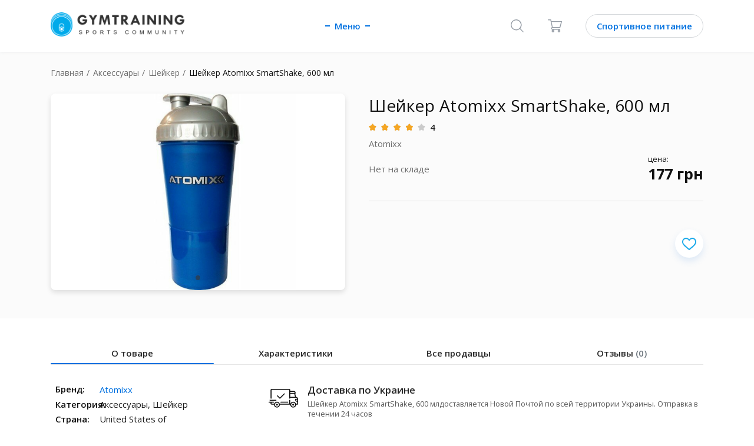

--- FILE ---
content_type: text/html; charset=UTF-8
request_url: https://gym-training.com/market/product/272-599
body_size: 27715
content:
<!DOCTYPE html><html lang="ru" class="no-js"><head><script>
var dataLayer = [{
"google_tag_params" : {
"ecomm_prodid": ['12728'],
"ecomm_pname":"Шейкер Atomixx SmartShake, 600 мл Atomixx, ",
"ecomm_totalvalue":"177",
"ecomm_pagetype":"product",
"ecomm_category":"Шейкер"},
"event":"product",
"countryCode": "ua",
"availability":"in stock",
"price": 177,
"currency": 'UAH',
"content_ids": ['12728'],
"content_id": '12728'

}];
</script><meta charset="utf-8"><meta http-equiv="X-UA-Compatible" content="IE=edge"><title>Шейкер Шейкер Atomixx SmartShake, 600 мл | Купить по выгодной цене на GymTraining</title><meta name="description" content="Кэшбэк до 5%. Шейкер Atomixx SmartShake, 600 мл ✅ Самовывоз г. Бровары, доставка по всей Украине| Скидка по промокоду"><link rel="shortcut icon" href="/img/favicon.ico?4ba9b7d984ba2396814d85e3b08c082d"/><meta name="telegram:channel" content="@gymtraining"><meta name="verify-admitad" content="6128d53bd4" /><meta property="og:description" content="Аксессуары, Шейкер, Atomixx, Шейкер Atomixx SmartShake, 600 мл,  мл,  | Сравнить цены в интернет-магазинах, состав, рекомендации по применению, отзывы"/><meta property="og:image" content="/upload/image/original/32/a5/32a54adb043a488e6eddfe4a4c26d0b0.jpeg" /><link rel="image_src" href="/upload/image/original/32/a5/32a54adb043a488e6eddfe4a4c26d0b0.jpeg"/><!--1--><link rel="canonical" href="https://gym-training.com/market/product/272-599"/><link rel="alternate" href="https://gym-training.com/market/product/272-599" hreflang="x-default" /><link rel="alternate" href="https://gym-training.com/ru-ua/market/product/272-599" hreflang="ru-UA"/><script type="application/ld+json">
{
	"@context": "https://schema.org",
	"@type": "Product",
	"sku":"12728",
	"name":"Шейкер Atomixx SmartShake, 600 мл",
	"description":"",
	"image":"https://static.gym-training.com/upload/image/original/32/a5/32a54adb043a488e6eddfe4a4c26d0b0.jpeg?739680650743841d8524ff559c3d76ff",
	"brand": {
        "@type": "Brand",
        "name": "Atomixx"
      },

    
"category":{
"@type": "BreadcrumbList",
 "itemListElement":
 [
  {
   "@type": "ListItem",
   "position": 1,
   "item":
   {
    "@id": "/",
    "name": "Главная"
    }
  }
  ,{
   "@type": "ListItem",
  "position": 2,
  "item":
   {
     "@id": "/market/category/accessories",
     "name": "Аксессуары"
   }
  }
	  ,{
   "@type": "ListItem",
  "position": 3,
  "item":
   {
     "@id": "/market/category/shaker",
     "name": "Шейкер"
   }
  }
	 ]
 }
	,
	"offers": {
			"@type": "Offer",
		"url":"https://gym-training.com/market/product/272-599",
		"availability":"https://schema.org/OutOfStock",
	"price": "0",
	"priceValidUntil":"2026-03-07",
	"priceCurrency":"UAH"
		,
	"seller": {
          "@type": "Organization",
          "name": "Sport Atlet"
        }
    }
	,
	"aggregateRating": {
	"@type":"AggregateRating",
	"ratingValue":"4",
	"ratingCount":"28",
	"bestRating":"5",
	"worstRating":"1"
	}



  }
</script><script type="application/ld+json">
{
	"@context": "https://schema.org",
	"@type": "WebSite",
	"interactionStatistic":
	{
	 "@type": "InteractionCounter",
	  "interactionType": "UserPageVisits",
	  "userInteractionCount": "1062"
	}
	}
</script><meta name="viewport" content="width=device-width, initial-scale=1, maximum-scale=5"/><link rel="preconnect" href="" crossorigin><link rel="preconnect" href="https://connect.facebook.net" crossorigin><link rel="dns-prefetch" href="https://www.google.com.ua" crossorigin><link rel="preconnect" href="https://www.facebook.com" crossorigin><link rel="preconnect" href="https://www.google-analytics.com" crossorigin><link rel="dns-prefetch" href="https://www.googleadservices.com" crossorigin><link rel="dns-prefetch" href="https://www.googletagmanager.com" crossorigin><link rel="dns-prefetch" href="https://fonts.gstatic.com" crossorigin><link rel="dns-prefetch" href="https://fonts.googleapis.com/css" crossorigin><style>
	@import url(https://fonts.googleapis.com/css?family=Open+Sans:400,600,700&display=swap&subset=cyrillic);*,:after,:before{box-sizing:border-box}body,html{min-height:100%;font-size:16px}body.is-scroll-none,html.is-scroll-none{overflow:hidden;height:100%}body.is-scroll-none body,html.is-scroll-none body{overflow:hidden;height:100%}html{-webkit-overflow-scrolling:touch}body{font-size:16px;-webkit-font-smoothing:antialiased;-moz-osx-font-smoothing:grayscale}body,button,input,select,textarea{font-family:Arial,"Helvetica Neue",Helvetica,sans-serif}.clear{clear:both}clear-fix:after{content:"";clear:both;display:table;width:100%}.text-left{text-align:left}.text-center{text-align:center}.text-right{text-align:right}code,pre{font-family:monospace}a{display:inline-block;outline:0;text-decoration:none;cursor:pointer}img{position:relative;display:inline-block;border:none;vertical-align:top;max-width:100%;height:auto;font:300 12px/1 Arial,"Helvetica Neue",Helvetica,sans-serif;text-align:center}img:after{content:"Broken Image of " attr(alt);display:block;color:#646464;position:absolute;z-index:1;top:0;left:0;width:100%;height:100%;background-color:#fff}svg{pointer-events:all}input,textarea{appearance:none;box-shadow:none;font-family:"Open Sans",Arial,"Helvetica Neue",Helvetica,sans-serif}textarea{resize:none;font-family:"Open Sans",Arial,"Helvetica Neue",Helvetica,sans-serif}input{vertical-align:middle;margin:0;padding:0;font-family:"Open Sans",Arial,"Helvetica Neue",Helvetica,sans-serif}input ::-ms-clear,input ::-ms-reveal{display:none;width:0;height:0}input[type=search]::-webkit-search-cancel-button,input[type=search]::-webkit-search-decoration,input[type=search]::-webkit-search-results-button,input[type=search]::-webkit-search-results-decoration{display:none}button,input[type=button],input[type=image],input[type=reset],input[type=submit]{display:inline-block;width:auto;margin:0;padding:0;overflow:visible;background:0 0;outline:0;border:0;cursor:pointer;vertical-align:middle;text-align:center}label{cursor:pointer;font-family:"Open Sans",Arial,"Helvetica Neue",Helvetica,sans-serif}::selection{background:#1e90ff}a,button,h1,h2,h3,h4,h5,h6,input,li,p,ul{font-family:"Open Sans",Arial,"Helvetica Neue",Helvetica,sans-serif;line-height:normal;font-weight:400;color:#111;letter-spacing:normal}a{color:var(--blue)}input,select,textarea{font-size:1em}.container{max-width:100%}.row--small{margin-left:-5px;margin-right:-5px}.row--justify-center{justify-content:center}.row--justify-between{justify-content:space-between}.row--align-center{align-items:center}.col{padding-left:16px;padding-right:16px}.col--small{padding-left:5px;padding-right:5px}.container{margin-left:auto;margin-right:auto;padding-left:16px;padding-right:16px}@media (min-width:768px){.container{width:720px}}@media (min-width:992px){.container{width:940px}}@media (min-width:1280px){.container{width:1200px}}.container--fluid{margin-left:auto;margin-right:auto;padding-left:16px;padding-right:16px}.row{display:flex;flex-wrap:wrap;margin-left:-16px;margin-right:-16px}@media (min-width:0){.col-xs-auto{flex:0 0 auto}}.col-lg-1,.col-lg-10,.col-lg-11,.col-lg-12,.col-lg-2,.col-lg-3,.col-lg-4,.col-lg-5,.col-lg-6,.col-lg-7,.col-lg-8,.col-lg-9,.col-md-1,.col-md-10,.col-md-11,.col-md-12,.col-md-2,.col-md-3,.col-md-4,.col-md-5,.col-md-6,.col-md-7,.col-md-8,.col-md-9,.col-sm-1,.col-sm-10,.col-sm-11,.col-sm-12,.col-sm-2,.col-sm-3,.col-sm-4,.col-sm-5,.col-sm-6,.col-sm-7,.col-sm-8,.col-sm-9,.col-xs-1,.col-xs-10,.col-xs-11,.col-xs-12,.col-xs-2,.col-xs-3,.col-xs-4,.col-xs-5,.col-xs-6,.col-xs-7,.col-xs-8,.col-xs-9{position:relative;min-height:1px;padding-left:16px;padding-right:16px}.col-xs-1{flex:0 0 8.33333%;max-width:8.33333%}.col-xs-2{flex:0 0 16.66667%;max-width:16.66667%}.col-xs-3{flex:0 0 25%;max-width:25%}.col-xs-4{flex:0 0 33.33333%;max-width:33.33333%}.col-xs-5{flex:0 0 41.66667%;max-width:41.66667%}.col-xs-6{flex:0 0 50%;max-width:50%}.col-xs-7{flex:0 0 58.33333%;max-width:58.33333%}.col-xs-8{flex:0 0 66.66667%;max-width:66.66667%}.col-xs-9{flex:0 0 75%;max-width:75%}.col-xs-10{flex:0 0 83.33333%;max-width:83.33333%}.col-xs-11{flex:0 0 91.66667%;max-width:91.66667%}.col-xs-12{flex:0 0 100%;max-width:100%}.col-xs-offset-1{margin-left:8.33333%}.col-xs-offset-2{margin-left:16.66667%}.col-xs-offset-3{margin-left:25%}.col-xs-offset-4{margin-left:33.33333%}.col-xs-offset-5{margin-left:41.66667%}.col-xs-offset-6{margin-left:50%}.col-xs-offset-7{margin-left:58.33333%}.col-xs-offset-8{margin-left:66.66667%}.col-xs-offset-9{margin-left:75%}.col-xs-offset-10{margin-left:83.33333%}.col-xs-offset-11{margin-left:91.66667%}@media (min-width:768px){.col-sm-1{flex:0 0 8.33333%;max-width:8.33333%}.col-sm-2{flex:0 0 16.66667%;max-width:16.66667%}.col-sm-3{flex:0 0 25%;max-width:25%}.col-sm-4{flex:0 0 33.33333%;max-width:33.33333%}.col-sm-5{flex:0 0 41.66667%;max-width:41.66667%}.col-sm-6{flex:0 0 50%;max-width:50%}.col-sm-7{flex:0 0 58.33333%;max-width:58.33333%}.col-sm-8{flex:0 0 66.66667%;max-width:66.66667%}.col-sm-9{flex:0 0 75%;max-width:75%}.col-sm-10{flex:0 0 83.33333%;max-width:83.33333%}.col-sm-11{flex:0 0 91.66667%;max-width:91.66667%}.col-sm-12{flex:0 0 100%;max-width:100%}.col-sm-offset-0{margin-left:0}.col-sm-offset-1{margin-left:8.33333%}.col-sm-offset-2{margin-left:16.66667%}.col-sm-offset-3{margin-left:25%}.col-sm-offset-4{margin-left:33.33333%}.col-sm-offset-5{margin-left:41.66667%}.col-sm-offset-6{margin-left:50%}.col-sm-offset-7{margin-left:58.33333%}.col-sm-offset-8{margin-left:66.66667%}.col-sm-offset-9{margin-left:75%}.col-sm-offset-10{margin-left:83.33333%}.col-sm-offset-11{margin-left:91.66667%}}@media (min-width:992px){.col-md-1{flex:0 0 8.33333%;max-width:8.33333%}.col-md-2{flex:0 0 16.66667%;max-width:16.66667%}.col-md-3{flex:0 0 25%;max-width:25%}.col-md-4{flex:0 0 33.33333%;max-width:33.33333%}.col-md-5{flex:0 0 41.66667%;max-width:41.66667%}.col-md-6{flex:0 0 50%;max-width:50%}.col-md-7{flex:0 0 58.33333%;max-width:58.33333%}.col-md-8{flex:0 0 66.66667%;max-width:66.66667%}.col-md-9{flex:0 0 75%;max-width:75%}.col-md-10{flex:0 0 83.33333%;max-width:83.33333%}.col-md-11{flex:0 0 91.66667%;max-width:91.66667%}.col-md-12{flex:0 0 100%;max-width:100%}.col-md-offset-0{margin-left:0}.col-md-offset-1{margin-left:8.33333%}.col-md-offset-2{margin-left:16.66667%}.col-md-offset-3{margin-left:25%}.col-md-offset-4{margin-left:33.33333%}.col-md-offset-5{margin-left:41.66667%}.col-md-offset-6{margin-left:50%}.col-md-offset-7{margin-left:58.33333%}.col-md-offset-8{margin-left:66.66667%}.col-md-offset-9{margin-left:75%}.col-md-offset-10{margin-left:83.33333%}.col-md-offset-11{margin-left:91.66667%}}@media (min-width:1280px){.col-lg-1{flex:0 0 8.33333%;max-width:8.33333%}.col-lg-2{flex:0 0 16.66667%;max-width:16.66667%}.col-lg-3{flex:0 0 25%;max-width:25%}.col-lg-4{flex:0 0 33.33333%;max-width:33.33333%}.col-lg-5{flex:0 0 41.66667%;max-width:41.66667%}.col-lg-6{flex:0 0 50%;max-width:50%}.col-lg-7{flex:0 0 58.33333%;max-width:58.33333%}.col-lg-8{flex:0 0 66.66667%;max-width:66.66667%}.col-lg-9{flex:0 0 75%;max-width:75%}.col-lg-10{flex:0 0 83.33333%;max-width:83.33333%}.col-lg-11{flex:0 0 91.66667%;max-width:91.66667%}.col-lg-12{flex:0 0 100%;max-width:100%}.col-lg-offset-0{margin-left:0}.col-lg-offset-1{margin-left:8.33333%}.col-lg-offset-2{margin-left:16.66667%}.col-lg-offset-3{margin-left:25%}.col-lg-offset-4{margin-left:33.33333%}.col-lg-offset-5{margin-left:41.66667%}.col-lg-offset-6{margin-left:50%}.col-lg-offset-7{margin-left:58.33333%}.col-lg-offset-8{margin-left:66.66667%}.col-lg-offset-9{margin-left:75%}.col-lg-offset-10{margin-left:83.33333%}.col-lg-offset-11{margin-left:91.66667%}}.col-xs-first{order:-1}.col-xs-last{order:1}@media (min-width:768px){.col-sm-first{order:-1}.col-sm-last{order:1}}@media (min-width:992px){.col-md-first{order:-1}.col-md-last{order:1}}@media (min-width:1280px){.col-lg-first{order:-1}.col-lg-last{order:1}}.row-xs-top{align-items:flex-start}.row-xs-center{align-items:center}.row-xs-bottom{align-items:flex-end}@media (min-width:768px){.row-sm-top{align-items:flex-start}.row-sm-center{align-items:center}.row-sm-bottom{align-items:flex-end}}@media (min-width:992px){.row-md-top{align-items:flex-start}.row-md-center{align-items:center}.row-md-bottom{align-items:flex-end}}@media (min-width:1280px){.row-lg-top{align-items:flex-start}.row-lg-center{align-items:center}.row-lg-bottom{align-items:flex-end}}.col-xs-top{align-self:flex-start}.col-xs-center{align-self:center}.col-xs-bottom{align-self:flex-end}@media (min-width:768px){.col-sm-top{align-self:flex-start}.col-sm-center{align-self:center}.col-sm-bottom{align-self:flex-end}}@media (min-width:992px){.col-md-top{align-self:flex-start}.col-md-center{align-self:center}.col-md-bottom{align-self:flex-end}}@media (min-width:1280px){.col-lg-top{align-self:flex-start}.col-lg-center{align-self:center}.col-lg-bottom{align-self:flex-end}}a,abbr,acronym,address,applet,b,big,blockquote,body,center,cite,code,dd,del,dfn,div,dl,dt,em,fieldset,font,form,h1,h2,h3,h4,h5,h6,html,i,iframe,img,ins,kbd,label,legend,li,object,ol,p,pre,q,s,samp,span,strike,strong,tt,u,ul,var{margin:0;padding:0;border:0;outline:0;font-size:100%;vertical-align:baseline;background:0 0}caption,table,tbody,td,tfoot,th,thead,tr{margin:0;padding:0;outline:0;font-size:100%;vertical-align:top}table{border-collapse:collapse;border-spacing:0}blockquote,q{quotes:none}blockquote:after,blockquote:before,q:after,q:before{content:""}a:focus,button:focus,input:focus,select:focus,textarea:focus{outline:0}ins{text-decoration:none}del,s,strike{text-decoration:line-through}html{-ms-text-size-adjust:100%;-webkit-text-size-adjust:100%}article,aside,details,fieldset,figcaption,figure,footer,header,hgroup,main,nav,section,summary{display:block;margin:0}ol,ul{list-style:none}.icon{display:inline-block;vertical-align:middle;width:1em;height:1em;fill:currentColor}.icon-settings{width:1em}.icon-affiliate{width:1em}.icon-affiliate-1{width:1em}.icon-affiliate-2{width:1em}.icon-affiliate-3{width:.98649em}.icon-affiliate-4{width:1em}.icon-affiliate-5{width:1em}.icon-arrow{width:1.6em}.icon-articles{width:.88889em}.icon-back{width:.55556em}.icon-cart{width:1.08333em}.icon-categories{width:1.38889em}.icon-dollar{width:1.38889em}.icon-can{width:1.38889em}.icon-check{width:1.36364em}.icon-close{width:1em}.icon-comment{width:1.125em}.icon-community{width:1em}.icon-delivery-1{width:1em}.icon-delivery-2{width:1em}.icon-delivery-3{width:1em}.icon-delivery-4{width:1em}.icon-eye{width:1.45455em}.icon-favorite{width:1.125em}.icon-filter{width:1em}.icon-heart{width:1.14286em}.icon-history{width:1.05263em}.icon-home{width:1.08333em}.icon-item-left{width:.58333em}.icon-item-right{width:.58333em}.icon-like{width:.88889em}.icon-like-active{width:.88889em}.icon-like-item{width:1.14286em}.icon-logout{width:1em}.icon-menu{width:3.66667em}.icon-menu-arrow{width:.58333em}.icon-message{width:1.38462em}.icon-more{width:3.16667em}.icon-orders{width:.88889em}.icon-pagination-arrow{width:1.4em}.icon-photo{width:1.25em}.icon-pin{width:.77778em}.icon-profile{width:1em}.icon-sbm-arrow{width:.625em}.icon-search{width:1em}.icon-star{width:1.07692em}.icon-swipe{width:.78947em}.icon-watch{width:1.6em}.d-none{display:none!important}.hidden{display:none!important}.d-block{display:block!important}.d-flex{display:-ms-flexbox!important;display:flex!important}.d-inline-flex{display:-ms-inline-flexbox!important;display:inline-flex!important}@media (min-width:576px){.d-sm-none{display:none!important}.d-sm-block{display:block!important}}@media (min-width:768px){.d-md-none{display:none!important}.d-md-block{display:block!important}}@media (min-width:992px){.d-lg-none{display:none!important}.d-lg-block{display:block!important}}@media (min-width:1200px){.d-xl-none{display:none!important}.d-xl-block{display:block!important}}.justify-content-start{-ms-flex-pack:start!important;justify-content:flex-start!important}.justify-content-end{-ms-flex-pack:end!important;justify-content:flex-end!important}.justify-content-center{-ms-flex-pack:center!important;justify-content:center!important}.justify-content-between{-ms-flex-pack:justify!important;justify-content:space-between!important}.justify-content-around{-ms-flex-pack:distribute!important;justify-content:space-around!important}[hidden]{display:none!important}hr{box-sizing:content-box;height:0;overflow:visible}hr{margin-top:1rem;margin-bottom:1rem;border:0;border-top:1px solid rgba(0,0,0,.1)}.h1,.h2,.h3,.h4,.h5,.h6,h1,h2,h3,h4,h5,h6{margin-bottom:.5rem;line-height:1.2}.h1,h1{font-size:2.5rem}.h2,h2{font-size:2rem}.h3,h3{font-size:1.75rem}.h4,h4{font-size:1.5rem}.h5,h5{font-size:1.25rem}.h6,h6{font-size:1rem}.w-25{width:25%!important}.w-50{width:50%!important}.w-75{width:75%!important}.w-100{width:100%!important}.w-auto{width:auto!important}.stretched-link::after{position:absolute;top:0;right:0;bottom:0;left:0;z-index:1;pointer-events:auto;content:"";background-color:rgba(0,0,0,0)}.m-0{margin:0 0!important}.mt-0{margin-top:0!important}.mr-0{margin-right:0!important}.mb-0{margin-bottom:0!important}.ml-0{margin-left:0!important}.mx-0{margin-right:0!important;margin-left:0!important}.my-0{margin-top:0!important;margin-bottom:0!important}.m-1{margin:.25rem .25rem!important}.mt-1{margin-top:.25rem!important}.mr-1{margin-right:.25rem!important}.mb-1{margin-bottom:.25rem!important}.ml-1{margin-left:.25rem!important}.mx-1{margin-right:.25rem!important;margin-left:.25rem!important}.my-1{margin-top:.25rem!important;margin-bottom:.25rem!important}.m-2{margin:.5rem .5rem!important}.mt-2{margin-top:.5rem!important}.mr-2{margin-right:.5rem!important}.mb-2{margin-bottom:.5rem!important}.ml-2{margin-left:.5rem!important}.mx-2{margin-right:.5rem!important;margin-left:.5rem!important}.my-2{margin-top:.5rem!important;margin-bottom:.5rem!important}.m-3{margin:1rem 1rem!important}.mt-3{margin-top:1rem!important}.mr-3{margin-right:1rem!important}.mb-3{margin-bottom:1rem!important}.ml-3{margin-left:1rem!important}.mx-3{margin-right:1rem!important;margin-left:1rem!important}.my-3{margin-top:1rem!important;margin-bottom:1rem!important}.m-4{margin:1.5rem 1.5rem!important}.mt-4{margin-top:1.5rem!important}.mr-4{margin-right:1.5rem!important}.mb-4{margin-bottom:1.5rem!important}.ml-4{margin-left:1.5rem!important}.mx-4{margin-right:1.5rem!important;margin-left:1.5rem!important}.my-4{margin-top:1.5rem!important;margin-bottom:1.5rem!important}.m-5{margin:3rem 3rem!important}.mt-5{margin-top:3rem!important}.mr-5{margin-right:3rem!important}.mb-5{margin-bottom:3rem!important}.ml-5{margin-left:3rem!important}.mx-5{margin-right:3rem!important;margin-left:3rem!important}.my-5{margin-top:3rem!important;margin-bottom:3rem!important}.p-0{padding:0 0!important}.pt-0{padding-top:0!important}.pr-0{padding-right:0!important}.pb-0{padding-bottom:0!important}.pl-0{padding-left:0!important}.px-0{padding-right:0!important;padding-left:0!important}.py-0{padding-top:0!important;padding-bottom:0!important}.p-1{padding:.25rem .25rem!important}.pt-1{padding-top:.25rem!important}.pr-1{padding-right:.25rem!important}.pb-1{padding-bottom:.25rem!important}.pl-1{padding-left:.25rem!important}.px-1{padding-right:.25rem!important;padding-left:.25rem!important}.py-1{padding-top:.25rem!important;padding-bottom:.25rem!important}.p-2{padding:.5rem .5rem!important}.pt-2{padding-top:.5rem!important}.pr-2{padding-right:.5rem!important}.pb-2{padding-bottom:.5rem!important}.pl-2{padding-left:.5rem!important}.px-2{padding-right:.5rem!important;padding-left:.5rem!important}.py-2{padding-top:.5rem!important;padding-bottom:.5rem!important}.p-3{padding:1rem 1rem!important}.pt-3{padding-top:1rem!important}.pr-3{padding-right:1rem!important}.pb-3{padding-bottom:1rem!important}.pl-3{padding-left:1rem!important}.px-3{padding-right:1rem!important;padding-left:1rem!important}.py-3{padding-top:1rem!important;padding-bottom:1rem!important}.p-4{padding:1.5rem 1.5rem!important}.pt-4{padding-top:1.5rem!important}.pr-4{padding-right:1.5rem!important}.pb-4{padding-bottom:1.5rem!important}.pl-4{padding-left:1.5rem!important}.px-4{padding-right:1.5rem!important;padding-left:1.5rem!important}.py-4{padding-top:1.5rem!important;padding-bottom:1.5rem!important}.p-5{padding:3rem 3rem!important}.pt-5{padding-top:3rem!important}.pr-5{padding-right:3rem!important}.pb-5{padding-bottom:3rem!important}.pl-5{padding-left:3rem!important}.px-5{padding-right:3rem!important;padding-left:3rem!important}.py-5{padding-top:3rem!important;padding-bottom:3rem!important}@media (min-width:768px){.m-sm-0{margin:0 0!important}.mt-sm-0{margin-top:0!important}.mr-sm-0{margin-right:0!important}.mb-sm-0{margin-bottom:0!important}.ml-sm-0{margin-left:0!important}.mx-sm-0{margin-right:0!important;margin-left:0!important}.my-sm-0{margin-top:0!important;margin-bottom:0!important}.m-sm-1{margin:.25rem .25rem!important}.mt-sm-1{margin-top:.25rem!important}.mr-sm-1{margin-right:.25rem!important}.mb-sm-1{margin-bottom:.25rem!important}.ml-sm-1{margin-left:.25rem!important}.mx-sm-1{margin-right:.25rem!important;margin-left:.25rem!important}.my-sm-1{margin-top:.25rem!important;margin-bottom:.25rem!important}.m-sm-2{margin:.5rem .5rem!important}.mt-sm-2{margin-top:.5rem!important}.mr-sm-2{margin-right:.5rem!important}.mb-sm-2{margin-bottom:.5rem!important}.ml-sm-2{margin-left:.5rem!important}.mx-sm-2{margin-right:.5rem!important;margin-left:.5rem!important}.my-sm-2{margin-top:.5rem!important;margin-bottom:.5rem!important}.m-sm-3{margin:1rem 1rem!important}.mt-sm-3{margin-top:1rem!important}.mr-sm-3{margin-right:1rem!important}.mb-sm-3{margin-bottom:1rem!important}.ml-sm-3{margin-left:1rem!important}.mx-sm-3{margin-right:1rem!important;margin-left:1rem!important}.my-sm-3{margin-top:1rem!important;margin-bottom:1rem!important}.m-sm-4{margin:1.5rem 1.5rem!important}.mt-sm-4{margin-top:1.5rem!important}.mr-sm-4{margin-right:1.5rem!important}.mb-sm-4{margin-bottom:1.5rem!important}.ml-sm-4{margin-left:1.5rem!important}.mx-sm-4{margin-right:1.5rem!important;margin-left:1.5rem!important}.my-sm-4{margin-top:1.5rem!important;margin-bottom:1.5rem!important}.m-sm-5{margin:3rem 3rem!important}.mt-sm-5{margin-top:3rem!important}.mr-sm-5{margin-right:3rem!important}.mb-sm-5{margin-bottom:3rem!important}.ml-sm-5{margin-left:3rem!important}.mx-sm-5{margin-right:3rem!important;margin-left:3rem!important}.my-sm-5{margin-top:3rem!important;margin-bottom:3rem!important}.p-sm-0{padding:0 0!important}.pt-sm-0{padding-top:0!important}.pr-sm-0{padding-right:0!important}.pb-sm-0{padding-bottom:0!important}.pl-sm-0{padding-left:0!important}.px-sm-0{padding-right:0!important;padding-left:0!important}.py-sm-0{padding-top:0!important;padding-bottom:0!important}.p-sm-1{padding:.25rem .25rem!important}.pt-sm-1{padding-top:.25rem!important}.pr-sm-1{padding-right:.25rem!important}.pb-sm-1{padding-bottom:.25rem!important}.pl-sm-1{padding-left:.25rem!important}.px-sm-1{padding-right:.25rem!important;padding-left:.25rem!important}.py-sm-1{padding-top:.25rem!important;padding-bottom:.25rem!important}.p-sm-2{padding:.5rem .5rem!important}.pt-sm-2{padding-top:.5rem!important}.pr-sm-2{padding-right:.5rem!important}.pb-sm-2{padding-bottom:.5rem!important}.pl-sm-2{padding-left:.5rem!important}.px-sm-2{padding-right:.5rem!important;padding-left:.5rem!important}.py-sm-2{padding-top:.5rem!important;padding-bottom:.5rem!important}.p-sm-3{padding:1rem 1rem!important}.pt-sm-3{padding-top:1rem!important}.pr-sm-3{padding-right:1rem!important}.pb-sm-3{padding-bottom:1rem!important}.pl-sm-3{padding-left:1rem!important}.px-sm-3{padding-right:1rem!important;padding-left:1rem!important}.py-sm-3{padding-top:1rem!important;padding-bottom:1rem!important}.p-sm-4{padding:1.5rem 1.5rem!important}.pt-sm-4{padding-top:1.5rem!important}.pr-sm-4{padding-right:1.5rem!important}.pb-sm-4{padding-bottom:1.5rem!important}.pl-sm-4{padding-left:1.5rem!important}.px-sm-4{padding-right:1.5rem!important;padding-left:1.5rem!important}.py-sm-4{padding-top:1.5rem!important;padding-bottom:1.5rem!important}.p-sm-5{padding:3rem 3rem!important}.pt-sm-5{padding-top:3rem!important}.pr-sm-5{padding-right:3rem!important}.pb-sm-5{padding-bottom:3rem!important}.pl-sm-5{padding-left:3rem!important}.px-sm-5{padding-right:3rem!important;padding-left:3rem!important}.py-sm-5{padding-top:3rem!important;padding-bottom:3rem!important}}@media (min-width:992px){.m-md-0{margin:0 0!important}.mt-md-0{margin-top:0!important}.mr-md-0{margin-right:0!important}.mb-md-0{margin-bottom:0!important}.ml-md-0{margin-left:0!important}.mx-md-0{margin-right:0!important;margin-left:0!important}.my-md-0{margin-top:0!important;margin-bottom:0!important}.m-md-1{margin:.25rem .25rem!important}.mt-md-1{margin-top:.25rem!important}.mr-md-1{margin-right:.25rem!important}.mb-md-1{margin-bottom:.25rem!important}.ml-md-1{margin-left:.25rem!important}.mx-md-1{margin-right:.25rem!important;margin-left:.25rem!important}.my-md-1{margin-top:.25rem!important;margin-bottom:.25rem!important}.m-md-2{margin:.5rem .5rem!important}.mt-md-2{margin-top:.5rem!important}.mr-md-2{margin-right:.5rem!important}.mb-md-2{margin-bottom:.5rem!important}.ml-md-2{margin-left:.5rem!important}.mx-md-2{margin-right:.5rem!important;margin-left:.5rem!important}.my-md-2{margin-top:.5rem!important;margin-bottom:.5rem!important}.m-md-3{margin:1rem 1rem!important}.mt-md-3{margin-top:1rem!important}.mr-md-3{margin-right:1rem!important}.mb-md-3{margin-bottom:1rem!important}.ml-md-3{margin-left:1rem!important}.mx-md-3{margin-right:1rem!important;margin-left:1rem!important}.my-md-3{margin-top:1rem!important;margin-bottom:1rem!important}.m-md-4{margin:1.5rem 1.5rem!important}.mt-md-4{margin-top:1.5rem!important}.mr-md-4{margin-right:1.5rem!important}.mb-md-4{margin-bottom:1.5rem!important}.ml-md-4{margin-left:1.5rem!important}.mx-md-4{margin-right:1.5rem!important;margin-left:1.5rem!important}.my-md-4{margin-top:1.5rem!important;margin-bottom:1.5rem!important}.m-md-5{margin:3rem 3rem!important}.mt-md-5{margin-top:3rem!important}.mr-md-5{margin-right:3rem!important}.mb-md-5{margin-bottom:3rem!important}.ml-md-5{margin-left:3rem!important}.mx-md-5{margin-right:3rem!important;margin-left:3rem!important}.my-md-5{margin-top:3rem!important;margin-bottom:3rem!important}.p-md-0{padding:0 0!important}.pt-md-0{padding-top:0!important}.pr-md-0{padding-right:0!important}.pb-md-0{padding-bottom:0!important}.pl-md-0{padding-left:0!important}.px-md-0{padding-right:0!important;padding-left:0!important}.py-md-0{padding-top:0!important;padding-bottom:0!important}.p-md-1{padding:.25rem .25rem!important}.pt-md-1{padding-top:.25rem!important}.pr-md-1{padding-right:.25rem!important}.pb-md-1{padding-bottom:.25rem!important}.pl-md-1{padding-left:.25rem!important}.px-md-1{padding-right:.25rem!important;padding-left:.25rem!important}.py-md-1{padding-top:.25rem!important;padding-bottom:.25rem!important}.p-md-2{padding:.5rem .5rem!important}.pt-md-2{padding-top:.5rem!important}.pr-md-2{padding-right:.5rem!important}.pb-md-2{padding-bottom:.5rem!important}.pl-md-2{padding-left:.5rem!important}.px-md-2{padding-right:.5rem!important;padding-left:.5rem!important}.py-md-2{padding-top:.5rem!important;padding-bottom:.5rem!important}.p-md-3{padding:1rem 1rem!important}.pt-md-3{padding-top:1rem!important}.pr-md-3{padding-right:1rem!important}.pb-md-3{padding-bottom:1rem!important}.pl-md-3{padding-left:1rem!important}.px-md-3{padding-right:1rem!important;padding-left:1rem!important}.py-md-3{padding-top:1rem!important;padding-bottom:1rem!important}.p-md-4{padding:1.5rem 1.5rem!important}.pt-md-4{padding-top:1.5rem!important}.pr-md-4{padding-right:1.5rem!important}.pb-md-4{padding-bottom:1.5rem!important}.pl-md-4{padding-left:1.5rem!important}.px-md-4{padding-right:1.5rem!important;padding-left:1.5rem!important}.py-md-4{padding-top:1.5rem!important;padding-bottom:1.5rem!important}.p-md-5{padding:3rem 3rem!important}.pt-md-5{padding-top:3rem!important}.pr-md-5{padding-right:3rem!important}.pb-md-5{padding-bottom:3rem!important}.pl-md-5{padding-left:3rem!important}.px-md-5{padding-right:3rem!important;padding-left:3rem!important}.py-md-5{padding-top:3rem!important;padding-bottom:3rem!important}}@media (min-width:1200px){.m-lg-0{margin:0 0!important}.mt-lg-0{margin-top:0!important}.mr-lg-0{margin-right:0!important}.mb-lg-0{margin-bottom:0!important}.ml-lg-0{margin-left:0!important}.mx-lg-0{margin-right:0!important;margin-left:0!important}.my-lg-0{margin-top:0!important;margin-bottom:0!important}.m-lg-1{margin:.25rem .25rem!important}.mt-lg-1{margin-top:.25rem!important}.mr-lg-1{margin-right:.25rem!important}.mb-lg-1{margin-bottom:.25rem!important}.ml-lg-1{margin-left:.25rem!important}.mx-lg-1{margin-right:.25rem!important;margin-left:.25rem!important}.my-lg-1{margin-top:.25rem!important;margin-bottom:.25rem!important}.m-lg-2{margin:.5rem .5rem!important}.mt-lg-2{margin-top:.5rem!important}.mr-lg-2{margin-right:.5rem!important}.mb-lg-2{margin-bottom:.5rem!important}.ml-lg-2{margin-left:.5rem!important}.mx-lg-2{margin-right:.5rem!important;margin-left:.5rem!important}.my-lg-2{margin-top:.5rem!important;margin-bottom:.5rem!important}.m-lg-3{margin:1rem 1rem!important}.mt-lg-3{margin-top:1rem!important}.mr-lg-3{margin-right:1rem!important}.mb-lg-3{margin-bottom:1rem!important}.ml-lg-3{margin-left:1rem!important}.mx-lg-3{margin-right:1rem!important;margin-left:1rem!important}.my-lg-3{margin-top:1rem!important;margin-bottom:1rem!important}.m-lg-4{margin:1.5rem 1.5rem!important}.mt-lg-4{margin-top:1.5rem!important}.mr-lg-4{margin-right:1.5rem!important}.mb-lg-4{margin-bottom:1.5rem!important}.ml-lg-4{margin-left:1.5rem!important}.mx-lg-4{margin-right:1.5rem!important;margin-left:1.5rem!important}.my-lg-4{margin-top:1.5rem!important;margin-bottom:1.5rem!important}.m-lg-5{margin:3rem 3rem!important}.mt-lg-5{margin-top:3rem!important}.mr-lg-5{margin-right:3rem!important}.mb-lg-5{margin-bottom:3rem!important}.ml-lg-5{margin-left:3rem!important}.mx-lg-5{margin-right:3rem!important;margin-left:3rem!important}.my-lg-5{margin-top:3rem!important;margin-bottom:3rem!important}.p-lg-0{padding:0 0!important}.pt-lg-0{padding-top:0!important}.pr-lg-0{padding-right:0!important}.pb-lg-0{padding-bottom:0!important}.pl-lg-0{padding-left:0!important}.px-lg-0{padding-right:0!important;padding-left:0!important}.py-lg-0{padding-top:0!important;padding-bottom:0!important}.p-lg-1{padding:.25rem .25rem!important}.pt-lg-1{padding-top:.25rem!important}.pr-lg-1{padding-right:.25rem!important}.pb-lg-1{padding-bottom:.25rem!important}.pl-lg-1{padding-left:.25rem!important}.px-lg-1{padding-right:.25rem!important;padding-left:.25rem!important}.py-lg-1{padding-top:.25rem!important;padding-bottom:.25rem!important}.p-lg-2{padding:.5rem .5rem!important}.pt-lg-2{padding-top:.5rem!important}.pr-lg-2{padding-right:.5rem!important}.pb-lg-2{padding-bottom:.5rem!important}.pl-lg-2{padding-left:.5rem!important}.px-lg-2{padding-right:.5rem!important;padding-left:.5rem!important}.py-lg-2{padding-top:.5rem!important;padding-bottom:.5rem!important}.p-lg-3{padding:1rem 1rem!important}.pt-lg-3{padding-top:1rem!important}.pr-lg-3{padding-right:1rem!important}.pb-lg-3{padding-bottom:1rem!important}.pl-lg-3{padding-left:1rem!important}.px-lg-3{padding-right:1rem!important;padding-left:1rem!important}.py-lg-3{padding-top:1rem!important;padding-bottom:1rem!important}.p-lg-4{padding:1.5rem 1.5rem!important}.pt-lg-4{padding-top:1.5rem!important}.pr-lg-4{padding-right:1.5rem!important}.pb-lg-4{padding-bottom:1.5rem!important}.pl-lg-4{padding-left:1.5rem!important}.px-lg-4{padding-right:1.5rem!important;padding-left:1.5rem!important}.py-lg-4{padding-top:1.5rem!important;padding-bottom:1.5rem!important}.p-lg-5{padding:3rem 3rem!important}.pt-lg-5{padding-top:3rem!important}.pr-lg-5{padding-right:3rem!important}.pb-lg-5{padding-bottom:3rem!important}.pl-lg-5{padding-left:3rem!important}.px-lg-5{padding-right:3rem!important;padding-left:3rem!important}.py-lg-5{padding-top:3rem!important;padding-bottom:3rem!important}}.text-monospace{font-family:SFMono-Regular,Menlo,Monaco,Consolas,"Liberation Mono","Courier New",monospace!important}.text-justify{text-align:justify!important}.text-wrap{white-space:normal!important}.text-nowrap{white-space:nowrap!important}.text-truncate{overflow:hidden;text-overflow:ellipsis;white-space:nowrap}.text-left{text-align:left!important}.text-right{text-align:right!important}.text-center{text-align:center!important}@media (min-width:576px){.text-sm-left{text-align:left!important}.text-sm-right{text-align:right!important}.text-sm-center{text-align:center!important}}@media (min-width:768px){.text-md-left{text-align:left!important}.text-md-right{text-align:right!important}.text-md-center{text-align:center!important}}@media (min-width:992px){.text-lg-left{text-align:left!important}.text-lg-right{text-align:right!important}.text-lg-center{text-align:center!important}}@media (min-width:1200px){.text-xl-left{text-align:left!important}.text-xl-right{text-align:right!important}.text-xl-center{text-align:center!important}}.text-lowercase{text-transform:lowercase!important}.text-uppercase{text-transform:uppercase!important}.text-capitalize{text-transform:capitalize!important}.font-weight-light{font-weight:300!important}.font-weight-normal{font-weight:400!important}.font-weight-bold{font-weight:700!important}.font-italic{font-style:italic!important}.border{border:1px solid #dee2e6!important}.border-primary{border-color:#4a90e2!important}.border-secondary{border-color:#6c757d!important}.border-success{border-color:#28a745!important}.border-info{border-color:#17a2b8!important}.border-warning{border-color:#f5a522!important}.border-danger{border-color:#e24a4c!important}.border-light{border-color:#f8f9fa!important}.border-dark{border-color:#343a40!important}.rounded{border-radius:.25rem!important}.rounded-circle{border-radius:50%!important}.rounded-0{border-radius:0!important}:root{--blue:#0071e0;--blue-light:#0072ec;--brown:#8b4513;--primary-button-background:#2478cb;--primary-button-border:#2478cb;--red:#e24a4c;--orange:#f5a522;--yellow:#ffc107;--green:#018703;--gray:#6c757d;--gray-dark:#2d3c4e;--primary:#2478cb;--secondary:#6c757d;--success:#018703;--success-button-background:#018703;--success-button-border:#018703;--info:#17a2b8;--warning:#ffc107;--danger:#e24a4c;--light:#f8f9fa;--dark:#111;--breakpoint-xs:0;--breakpoint-sm:576px;--breakpoint-md:768px;--breakpoint-lg:992px;--breakpoint-xl:1200px;--font-family-sans-serif:-apple-system,BlinkMacSystemFont,"Segoe UI",Roboto,"Helvetica Neue",Arial,sans-serif,"Apple Color Emoji","Segoe UI Emoji","Segoe UI Symbol";--font-family-monospace:SFMono-Regular,Menlo,Monaco,Consolas,"Liberation Mono","Courier New",monospace}.text-white{color:#fff!important}.text-primary{color:var(--primary)!important}a.text-primary:focus,a.text-primary:hover{color:#0056b3!important}.text-secondary{color:var(--secondary)!important}a.text-secondary:focus,a.text-secondary:hover{color:#494f54!important}.text-success{color:var(--success)!important}a.text-success:focus,a.text-success:hover{color:#19692c!important}.text-info{color:#17a2b8!important}a.text-info:focus,a.text-info:hover{color:#0f6674!important}.text-warning{color:#ffc107!important}a.text-warning:focus,a.text-warning:hover{color:#ba8b00!important}.text-danger{color:#dc3545!important}a.text-danger:focus,a.text-danger:hover{color:#a71d2a!important}.text-light{color:#f8f9fa!important}a.text-light:focus,a.text-light:hover{color:#cbd3da!important}.text-dark{color:#343a40!important}a.text-dark:focus,a.text-dark:hover{color:#121416!important}.text-body{color:#212529!important}.text-muted{color:#6c757d!important}.text-black-50{color:rgba(0,0,0,.5)!important}.text-white-50{color:rgba(255,255,255,.5)!important}.bg-white{background-color:#fff!important}.bg-transparent{background-color:transparent!important}.float-left{float:left!important}.float-right{float:right!important}.float-none{float:none!important}@media (min-width:576px){.float-sm-left{float:left!important}.float-sm-right{float:right!important}.float-sm-none{float:none!important}}@media (min-width:768px){.float-md-left{float:left!important}.float-md-right{float:right!important}.float-md-none{float:none!important}}@media (min-width:992px){.float-lg-left{float:left!important}.float-lg-right{float:right!important}.float-lg-none{float:none!important}}@media (min-width:1200px){.float-xl-left{float:left!important}.float-xl-right{float:right!important}.float-xl-none{float:none!important}}.position-static{position:static!important}.position-relative{position:relative!important}.position-absolute{position:absolute!important}.position-fixed{position:fixed!important}.position-sticky{position:-webkit-sticky!important;position:sticky!important}.fixed-top{position:fixed;top:0;right:0;left:0;z-index:1030}.fixed-bottom{position:fixed;right:0;bottom:0;left:0;z-index:1030}@supports (position:-webkit-sticky) or (position:sticky){.sticky-top{position:-webkit-sticky;position:sticky;top:0;z-index:1020}}.sr-only{position:absolute;width:1px;height:1px;padding:0;overflow:hidden;clip:rect(0,0,0,0);white-space:nowrap;border:0}.sr-only-focusable:active,.sr-only-focusable:focus{position:static;width:auto;height:auto;overflow:visible;clip:auto;white-space:normal}.overflow-auto{overflow:auto!important}.overflow-hidden{overflow:hidden!important}.flex-wrap{-ms-flex-wrap:wrap!important;flex-wrap:wrap!important}.flex-nowrap{-ms-flex-wrap:nowrap!important;flex-wrap:nowrap!important}.flex-wrap-reverse{-ms-flex-wrap:wrap-reverse!important;flex-wrap:wrap-reverse!important}.flex-fill{-ms-flex:1 1 auto!important;flex:1 1 auto!important}.page{display:flex;min-height:100vh;width:100%;margin:0 auto;flex-direction:column;height:100%}.page__header{height:88px;box-sizing:border-box;position:fixed;left:0;top:0;width:100%;background-color:#fff;box-shadow:0 0 6px 0 rgba(213,216,221,.4);z-index:100}@media (max-width:768px){.page__header{transition:.3s;z-index:101;height:auto}}@media (max-width:768px){.page__header.mod-index{background-color:transparent;box-shadow:none;height:49px}}@media (max-width:768px){.page__header.mod-index .container.mod-desc{display:none}}.page__header.mod-index .container.mod-mob{display:none}@media (max-width:768px){.page__header.mod-index .container.mod-mob{display:block}}@media (max-width:768px){.page__header.scrolled{background-color:#fff;box-shadow:0 2px 6px 0 rgba(77,77,77,.06)}}.page__body{display:flex;flex-direction:column;flex:1 0 auto;margin-top:88px}@media (max-width:768px){.page__body{margin-top:49px;margin-bottom:69px}}@media (max-width:768px){.page__body.mod-index{margin-top:0}}@media (max-width:768px){.page__body.mod-menu-none{margin-bottom:0}}.page__body.mod-header-none{margin-top:0}.page__footer{box-shadow:0 0 2px 0 rgba(17,17,17,.16);background-color:#232f3e;padding:48px 0}@media (max-width:768px){.page__footer{padding:32px 0}}.container.mod-mob{display:none}@media (max-width:768px){.container.mod-mob{display:block}}@media (max-width:768px){.container.mod-desc{display:none}}.catalog-row{display:flex;flex-direction:row;justify-content:flex-start;align-items:flex-start}@media (min-width:1280px){.container{width:1140px}}.bottom-m-menu{display:none;position:fixed;width:100%;left:0;bottom:0;background-color:#fff;box-shadow:0 2px 6px 0 rgba(77,77,77,.06);padding:2px 0;z-index:101}@media (max-width:768px){.bottom-m-menu{display:block}}.bottom-row{display:flex;flex-direction:row;justify-content:space-around;align-items:flex-start}.bottom-link{position:relative;display:flex;flex-direction:column;align-items:center;justify-content:flex-start;color:var(--gray-dark);padding:6px 12px}.bottom-link .icon{width:24px;height:24px;margin-bottom:5px}.bottom-link.is-active{color:var(--blue)}.bottom-link-text{font-family:"Open Sans",Arial,"Helvetica Neue",Helvetica,sans-serif;font-size:10px;font-weight:600;font-style:normal;font-stretch:normal;line-height:1.2;letter-spacing:normal;text-align:center}.back-link{display:flex;justify-content:center;align-items:center;width:24px;height:24px;position:absolute;left:0;top:50%;transform:translateY(-50%);color:#111;opacity:.7}.back-link .icon-back{width:8.9px;height:16.6px}.section.mod-flex{flex:1}.section-name{font-family:"Open Sans",Arial,"Helvetica Neue",Helvetica,sans-serif;font-size:28px;font-weight:400;font-style:normal;font-stretch:normal;line-height:1.43;letter-spacing:.5px;color:#111;margin-bottom:32px}@media (max-width:768px){.section-name{font-size:22px;letter-spacing:.7px;line-height:1.45;margin-bottom:24px}}@media (max-width:768px){.section-name.mobile-hide{display:none}}.section{padding:48px 0;position:relative}.section.mod-gray{background-color:#fbfbfb}@media (max-width:768px){.section{padding:24px 0}}.category-item{cursor:pointer;width:259px;height:224px;border-radius:8px;box-shadow:0 4px 8px 0 rgba(17,17,17,.12);background-color:#fff;margin:0 11.5px 23px;display:flex;flex-direction:column;align-items:center;justify-content:center;transition:.3s}.category-item:hover{text-decoration:none;box-shadow:0 6px 12px 0 rgba(17,17,17,.12)}@media (max-width:768px){.category-item{width:100%;margin:0;height:auto;margin-bottom:16px}.category-item:last-child{margin-bottom:0}}.category-item.is-active .category-name .icon-back{transform:rotate(270deg)}.category-item-subblock{padding-left:12px;border-top:1px solid rgba(17,17,17,.05);padding-top:16px;display:none;box-sizing:border-box;width:100%}.category-item-head{width:259px;height:224px;display:flex;flex-direction:column;align-items:center;justify-content:center}@media (max-width:768px){.category-item-head{width:100%;flex-direction:row-reverse;justify-content:space-between;height:64px;padding:12px 12px 12px 24px}}.category-img-block{display:flex;flex-direction:row;justify-content:center;align-items:center;width:136px;height:136px;margin-bottom:8px}@media (max-width:768px){.category-img-block{width:48px;height:48px}}.category-name{font-family:"Open Sans",Arial,"Helvetica Neue",Helvetica,sans-serif;font-size:19px;font-weight:700;font-style:normal;font-stretch:normal;line-height:1.68;letter-spacing:.2px;text-align:center;color:rgba(45,60,78,.9);display:flex;flex-direction:row;justify-content:flex-start;align-items:center}.category-name:hover{text-decoration:none}.category-name .icon-back{transform:rotate(180deg);width:6px;height:11.2px;color:rgba(17,17,17,.7);margin-left:8px;display:none;transition:.3s}@media (max-width:768px){.category-name .icon-back{display:inline-block}}@media (max-width:768px){.category-name{font-size:17px;letter-spacing:normal;line-height:1.41;font-weight:600;text-align:left}}.category-img{max-height:100%}input{-webkit-appearance:none;box-shadow:none}.go-to-text{font-family:"Open Sans",Arial,"Helvetica Neue",Helvetica,sans-serif;font-size:15px;font-weight:700;font-style:normal;font-stretch:normal;line-height:1.47;letter-spacing:.3px;text-align:right}.go-to-link{display:flex;flex-direction:row;justify-content:flex-start;align-items:center;color:var(--blue);width:-moz-fit-content;width:-webkit-fit-content;width:fit-content;margin:24px auto 0;transition:.3s}.go-to-link:hover{color:var(--blue)}.go-to-link .icon-arrow{width:16px;height:10px;margin-left:8px}.sellers-row{display:flex;flex-direction:row;justify-content:center;align-items:flex-start;flex-wrap:wrap;margin:0 -12px -24px}@media (max-width:768px){.sellers-row{margin:0 -40px -24px -16px}}@media (max-width:767px){.sellers-row{margin:0 -16px -24px -16px}}@media (max-width:768px){.sellers-row .slick-list{padding-left:16px}}.seller-item-container{display:contents;content-visibility:auto;contain-intrinsic-size:146px}.sellers-item{position:relative;display:flex;flex-direction:row;justify-content:flex-start;align-items:center;box-sizing:border-box;padding:10px 16px;width:353px;border-radius:8px;box-shadow:0 4px 8px 0 rgba(17,17,17,.12);background-color:#fff;max-width:100%;margin:0 12px 24px;transition:.3s}.sellers-item:hover{text-decoration:none;box-shadow:0 6px 12px 0 rgba(17,17,17,.12)}@media (max-width:991px){.sellers-item{width:336px}}@media (max-width:768px){.sellers-item{width:294px;display:flex!important}}.product-item-badges{position:absolute;top:0;left:0;z-index:1}.product-item-badge{color:#fff;border-radius:8px 0;padding:0 5px;margin-bottom:5px;text-align:center;text-transform:uppercase}.product-item-badge.blue{background:var(--blue)}.product-item-badge.orange{background:var(--orange)}.product-item-badge.green{background:var(--green)}.product-item-badge.red{background:var(--red)}.product-item-badge.brown{background:var(--brown)}.sellers-img-block{order:1;width:110px;height:110px;display:flex;justify-content:center;align-items:center;margin-right:8px}@media (max-width:768px){.sellers-img-block{width:85px;height:85px;margin-right:10px}}.sellers-img{max-height:100%;width:auto}.product-img{max-height:100%}.product-img.zoom{max-height:-webkit-fill-available;max-height:-moz-available;max-height:fill-available}.sellers-text-block{order:2;display:block;width:calc(100% - 118px)}@media (max-width:768px){.sellers-text-block{width:calc(100% - 92px)}}.sellers-item-name{font-family:"Open Sans",Arial,"Helvetica Neue",Helvetica,sans-serif;font-size:17px;font-weight:600;font-style:normal;font-stretch:normal;line-height:1.2;letter-spacing:normal;color:#111;display:block;overflow:hidden;height:43px}@media (max-width:768px){.sellers-item-name{line-height:1.41;font-size:16px}}.sellers-item-link{display:block;height:95%!important;position:absolute;left:0;padding-left:133px;z-index:1;color:unset;font-weight:unset}@media (max-width:768px){.sellers-item-link{padding-left:110px}}.sellers-item-text{display:-webkit-box;-webkit-line-clamp:2;-webkit-box-orient:vertical;overflow:hidden}.sellers-name{display:block;opacity:.6;font-family:"Open Sans",Arial,"Helvetica Neue",Helvetica,sans-serif;font-size:15px;font-weight:400;font-style:normal;font-stretch:normal;line-height:1.6;letter-spacing:normal;color:#111;margin-bottom:6px}.sellers-name.mod-blue{color:var(--blue);opacity:1}.sellers-name.mod-green{color:var(--green);opacity:1}@media (max-width:768px){.sellers-name{opacity:.7;font-size:13px;line-height:1.54;margin-bottom:8px}}.sellers-item-row{display:flex;flex-direction:row;justify-content:space-between;align-items:center;width:100%}.sellers-item-val{font-family:"Open Sans",Arial,"Helvetica Neue",Helvetica,sans-serif;font-size:21px;font-weight:700;font-style:normal;font-stretch:normal;line-height:1.52;letter-spacing:.5px;color:#111}@media (max-width:768px){.sellers-item-val{font-size:16px;line-height:1.25;letter-spacing:normal}}.sellers-item-val span{font-weight:400;font-size:small;text-transform:lowercase}.icon-star{color:#f5a623;width:16px;height:16px;margin-right:8px}.sellers-stars-block{display:flex;justify-content:flex-start;align-items:center}.sellers-stars-val{opacity:.9;font-family:"Open Sans",Arial,"Helvetica Neue",Helvetica,sans-serif;font-size:15px;font-weight:600;font-style:normal;font-stretch:normal;line-height:normal;letter-spacing:normal;color:#111}@media (max-width:768px){.sellers-stars-val{font-size:13px}}.articles-row{display:flex;flex-direction:row;justify-content:flex-start;align-items:flex-start;margin:0 -12px}@media (max-width:991px){.articles-row{flex-wrap:wrap;justify-content:center}}.articles-item{width:354px;border-radius:8px;box-shadow:0 4px 8px 0 rgba(17,17,17,.12);background-color:#fff;overflow:hidden;margin:0 12px 24px;transition:.3s}.articles-item:hover{box-shadow:0 6px 12px 0 rgba(17,17,17,.12)}@media (max-width:991px){.articles-item{width:336px}}@media (max-width:768px){.articles-item{margin-bottom:16px}.articles-item:last-child{margin-bottom:0}}.article-img-block{display:flex;justify-content:center;align-items:center;width:100%;height:150px}.article-img{width:100%;height:150px;object-fit:cover}.article-text-block{width:100%;box-sizing:border-box;padding:16px}.article-item-name{font-family:"Open Sans",Arial,"Helvetica Neue",Helvetica,sans-serif;font-size:17px;font-weight:600;font-style:normal;font-stretch:normal;line-height:1.41;letter-spacing:normal;color:#111;display:block;margin-bottom:12px}.article-item-name:hover{text-decoration:none}.article-controls-row{display:flex;flex-direction:row;justify-content:space-between;align-items:center;width:100%}.article-control-val{opacity:.8;font-family:"Open Sans",Arial,"Helvetica Neue",Helvetica,sans-serif;font-size:13px;font-weight:400;font-style:normal;font-stretch:normal;line-height:1.54;letter-spacing:normal;color:var(--gray-dark);margin-left:8px}.article-control{display:flex;flex-direction:row;justify-content:flex-start;align-items:center}.article-control .icon{font-size:18px;max-width:16px;max-height:18px;color:var(--gray-dark)}.photo-item{width:353px;height:318px;border-radius:8px;box-shadow:0 4px 8px 0 rgba(17,17,17,.12);overflow:hidden;margin:0 12px 24px}@media (max-width:991px){.photo-item{width:336px;height:auto}}@media (max-width:768px){.photo-item{margin:0 12px;box-shadow:none}}@media (max-width:480px){.photo-item{margin:0;border-radius:0;overflow:auto}}.photo-img{width:100%;height:318px;object-fit:cover}.coaches-img-block{width:100%;height:261px;margin-bottom:16px;display:block}@media (max-width:1279px){.coaches-img-block{height:210px}}@media (max-width:768px){.coaches-img-block{height:auto}}.coaches-img{object-fit:cover;width:100%;height:261px}@media (max-width:1279px){.coaches-img{height:210px}}@media (max-width:768px){.coaches-img{height:auto}}.coaches-item{border-radius:4px;box-shadow:0 4px 8px 0 rgba(17,17,17,.12);background-color:#fff;overflow:hidden;margin:0 11.5px;transition:.3s}.coaches-item:hover{box-shadow:0 6px 12px 0 rgba(17,17,17,.12)}@media (max-width:991px){.coaches-item{margin-bottom:23px}}@media (max-width:768px){.coaches-item{margin:0 7.5px 15px;width:calc(50% - 15px)}}.coach-name{display:block;font-family:"Open Sans",Arial,"Helvetica Neue",Helvetica,sans-serif;font-size:15px;font-weight:600;font-style:normal;font-stretch:normal;line-height:1.47;letter-spacing:normal;text-align:center;color:#111;margin-bottom:4px}.coach-spec{display:block;opacity:.8;font-family:"Open Sans",Arial,"Helvetica Neue",Helvetica,sans-serif;font-size:13px;font-weight:400;font-style:normal;font-stretch:normal;line-height:normal;letter-spacing:normal;color:#111;text-align:center;margin-bottom:16px}.mob-swipe{display:none}@media (max-width:768px){.mob-swipe{display:flex;flex-direction:row;justify-content:flex-start;align-items:center;box-shadow:0 10px 20px 0 rgba(17,17,17,.2),0 0 4px 0 rgba(17,17,17,.08);border-radius:8px;background-color:rgba(255,255,255,.98);padding:8px 16px;position:absolute;right:10px;top:88px;z-index:10}}@media (max-width:768px){.swipe-text{font-family:"Open Sans",Arial,"Helvetica Neue",Helvetica,sans-serif;font-size:15px;font-weight:400;font-style:normal;font-stretch:normal;line-height:normal;letter-spacing:.3px;text-align:center;color:#111;margin-left:8px}}.catalog{width:calc(100% - 381px)}@media (max-width:768px){.catalog{width:100%}}.page-catalog-row{display:flex;flex-direction:row;justify-content:flex-start;align-items:flex-start;flex-wrap:wrap;margin:0 -12px}.page-catalog-row .sellers-item{width:calc(50% - 24px)}@media (max-width:1279px){.page-catalog-row .sellers-item{width:100%}}@media (max-width:768px){.page-catalog-row .sellers-item{margin-bottom:16px}}.page-catalog-row .product-item{width:calc(50% - 24px)}@media (max-width:1279px){.page-catalog-row .product-item{width:100%}}@media (max-width:768px){.page-catalog-row .product-item{margin-bottom:16px}}.pagination-next-link .icon-pagination-arrow{transform:rotate(180deg);transform-origin:center center}.pagination-list{margin:0 auto;display:flex;flex-direction:row;justify-content:center;align-items:center;width:100%;margin-bottom:32px}@media (max-width:768px){.pagination-list{margin-top:8px}}.pagination-item-link{display:flex;justify-content:center;align-items:center;width:32px;height:32px;border-radius:6px;border:solid 1px #e2e2e2;background-color:#fff;transition:.3s;font-family:"Open Sans",Arial,"Helvetica Neue",Helvetica,sans-serif;font-size:14px;font-weight:600;font-style:normal;font-stretch:normal;line-height:normal;letter-spacing:normal;text-align:center;color:#404258}.pagination-item-link.is-active{background-color:var(--blue);border-color:var(--blue);color:#fff}.pagination-dots-link{display:flex;justify-content:center;align-items:center;font-family:"Open Sans",Arial,"Helvetica Neue",Helvetica,sans-serif;font-size:14px;font-weight:400;font-style:normal;font-stretch:normal;line-height:normal;letter-spacing:normal;text-align:center;color:#404258}.pagination-dots,.pagination-item{margin:0 4px}.pagination-prev{margin-right:12px}.pagination-next{margin-left:12px}.pagination-next-link,.pagination-prev-link{color:#a6a6a6;opacity:.5}.pagination-next-link .icon-pagination-arrow,.pagination-prev-link .icon-pagination-arrow{width:14px;height:10px}.stars-range{display:flex;justify-content:flex-start;align-items:center;margin-right:8px;position:relative}.stars-range .icon-star{width:10px;height:9px;color:#111;opacity:.2;margin:0 2.85px}.starts-raiting{position:absolute;left:0;top:0;width:100%;height:100%;background:url(../img/stars.svg) center left no-repeat}.catalog-bottom{width:100%}.filter-name{opacity:.9;font-family:"Open Sans",Arial,"Helvetica Neue",Helvetica,sans-serif;font-size:15px;font-weight:600;font-style:normal;font-stretch:normal;line-height:1.47;letter-spacing:normal;color:#111;margin:0 12px 16px}.subcategory-list{margin:0 12px 25px;width:343px;max-width:calc(100% - 24px)}.subcategory-list-link{display:flex;flex-direction:row;justify-content:flex-start;align-items:center}.subcategory-list-link:hover{text-decoration:none}.subcategory-list-link .icon-menu-arrow{margin-left:auto;width:5.9px;height:11.1px;opacity:.6;color:#111}.subcategory-link-text{opacity:.9;font-family:"Open Sans",Arial,"Helvetica Neue",Helvetica,sans-serif;font-size:15px;font-weight:400;font-style:normal;font-stretch:normal;line-height:1.47;letter-spacing:normal;color:var(--blue);margin-right:8px}.subcategory-link-count{font-family:"Open Sans",Arial,"Helvetica Neue",Helvetica,sans-serif;font-size:15px;font-weight:400;font-style:normal;font-stretch:normal;line-height:1.47;letter-spacing:normal;color:var(--gray)}.subcategory-list-item{margin-bottom:12px}.subcategory-list-item:last-child{margin-bottom:0}.catalog-text{font-family:"Open Sans",Arial,"Helvetica Neue",Helvetica,sans-serif;font-size:15px;font-weight:400;font-style:normal;font-stretch:normal;line-height:1.47;letter-spacing:normal;color:#111;margin:0 12px 22px}.catalog-text:last-child{margin-bottom:0}.catalog-head{margin-bottom:16px;display:flex;justify-content:space-between;align-items:center;flex-wrap:wrap}.catalog-img{margin-bottom:16px;border-radius:8px}.filter-btn{display:none}@media (max-width:768px){.filter-btn{display:block}}.filter-btn-text{font-family:"Open Sans",Arial,"Helvetica Neue",Helvetica,sans-serif;font-size:13px;font-weight:400;font-style:normal;font-stretch:normal;line-height:1.54;letter-spacing:normal;color:rgba(17,17,17,.8)}.icon-filter{width:18px;height:18px;color:rgba(17,17,17,.7);margin-left:11px}.reset-filter{padding:7px;background-color:#fff;color:rgba(28,170,234,.8);display:flex;flex-direction:row;justify-content:center;align-items:center}.reset-filter .icon-close{width:12px;height:12px}@media (max-width:768px){.reset-filter{width:100%;margin-top:18px}}.reset-filter-text{font-family:"Open Sans",Arial,"Helvetica Neue",Helvetica,sans-serif;font-size:13px;font-weight:600;font-style:normal;font-stretch:normal;line-height:normal;letter-spacing:normal;margin-left:11px}.filter{width:365px;max-width:100%;margin-right:16px}@media (max-width:768px){.filter{position:fixed;width:100%;top:0;left:0;height:100vh;background-color:#fbfbfb;z-index:103;transition:.3s;transform:translateX(-100%)}}.filter .container.mod-mob{display:none}@media (max-width:768px){.filter .container.mod-mob{display:block;background-color:#fff;box-shadow:0 2px 6px 0 rgba(77,77,77,.06);width:100%}}.filter.is-active{transform:translateX(0)}@media (max-width:768px){.filter-scroll-block{content-visibility:auto;contain-intrinsic-size:1000px;height:calc(100vh - 50px);overflow:auto;padding-top:16px;padding-bottom:16px}}.filter-block{background-color:#fff;box-sizing:border-box;padding:24px;margin-bottom:16px}.filter-block:last-child{margin-bottom:0}.filter-block .filter-name{margin:0 0 16px}.filter-block .subcategory-link-text{color:var(--gray-dark)}.filter-scroll-container{overflow:auto;max-height:360px}.filter-scroll-container::-webkit-scrollbar{width:4px;-webkit-appearance:none}.filter-scroll-container::-webkit-scrollbar:vertical{width:4px}.filter-scroll-container::-webkit-scrollbar:horizontal{height:4px}.filter-scroll-container::-webkit-scrollbar-track{background-color:rgba(17,17,17,.1);-webkit-border-radius:2px;border-radius:2px}.filter-scroll-container::-webkit-scrollbar-thumb{background-color:rgba(45,60,78,.8);border-radius:2px;-webkit-border-radius:2px}.filter-label{position:relative;display:flex;flex-direction:row;justify-content:flex-start;align-items:center;margin-bottom:8px}.checkbox:checked~.check-icon .icon-check{opacity:1}.checkbox:checked~.subcategory-link-text{color:var(--blue)}.checkbox{position:absolute;left:0;top:0;width:0;height:0;opacity:0}.check-icon{margin-left:auto}.icon-check{opacity:0;width:14.7px;height:10.5px;color:var(--blue)}.filter-done{font-family:"Open Sans",Arial,"Helvetica Neue",Helvetica,sans-serif;font-size:15px;font-weight:400;font-style:normal;font-stretch:normal;line-height:normal;letter-spacing:normal;color:var(--blue);position:absolute;right:0;top:50%;transform:translateY(-50%)}.community-form{display:flex;flex-direction:row;justify-content:flex-start;align-items:center;position:relative;width:100%;margin-bottom:16px}.input{height:48px;border-radius:24px;border:solid .5px rgba(17,17,17,.18);background-color:#fff;font-family:"Open Sans",Arial,"Helvetica Neue",Helvetica,sans-serif;font-size:1em;font-weight:400;font-style:normal;font-stretch:normal;line-height:1.6;letter-spacing:.3px;text-indent:16px;-webkit-appearance:none;box-shadow:none}.input::placeholder{color:var(--gray)}.remodal-input{height:48px;border-radius:24px;border:solid 1px rgba(17,17,17,.18);background-color:#fafafa;font-family:"Open Sans",Arial,"Helvetica Neue",Helvetica,sans-serif;font-size:15px;font-weight:400;font-style:normal;font-stretch:normal;line-height:1.6;letter-spacing:.3px;text-indent:16px;-webkit-appearance:none;box-shadow:none}.remodal-input::placeholder{color:var(--gray)}.community-input{width:calc(100% - 106px);margin-right:16px}.label-input-file{width:48px;height:48px;border-radius:50%;position:relative;display:flex;flex-direction:row;justify-content:center;align-items:center;color:var(--blue);overflow:hidden;position:absolute;top:0;right:0;top:50%;transform:translateY(-50%);right:20px;transition:.3s;z-index:2}.label-input-file.is-active{right:84px;background-color:transparent;border:0;color:rgba(17,17,17,.3)}.label-input-file.is-active .files-count{opacity:1}.input-file{position:absolute;left:0;top:0;opacity:0}.icon-photo{width:20px;height:16px}.btn-send{width:90px;height:48px;font-family:"Open Sans",Arial,"Helvetica Neue",Helvetica,sans-serif;font-size:15px;font-weight:600;font-style:normal;font-stretch:normal;line-height:1.47;letter-spacing:.3px;text-align:center;color:var(--blue);overflow:hidden}.files-count{width:12px;height:12px;background-color:var(--blue);border-radius:50%;font-family:"Open Sans",Arial,"Helvetica Neue",Helvetica,sans-serif;font-size:11px;font-weight:600;font-style:normal;font-stretch:normal;letter-spacing:normal;color:#fff;display:block;text-align:center;line-height:12px;position:absolute;top:10px;right:10px;opacity:0;transition:.3s}.community-item{background-color:#fff;box-sizing:border-box;padding:16px;width:364px;margin:0 4px 8px;position:relative}.community-item .photo-item{margin:0 0 16px 0;max-width:100%}@media (max-width:768px){.community-item .photo-item{border-radius:8px;box-shadow:0 4px 8px 0 rgba(17,17,17,.12)}}@media (max-width:768px){.community-item{margin:0 0 8px 0;max-width:100%}}.community-row{display:flex;justify-content:center;align-items:flex-start;flex-wrap:wrap;margin:0 -4px}@media (max-width:768px){.community-row{margin:0}}.author-img-block{position:relative;width:40px;height:40px;border-radius:50%;overflow:hidden}.author-img-container{position:relative;margin-right:16px;width:40px;height:40px}.author-img-container.mod-online:before{content:'';position:absolute;right:0;bottom:0;width:10px;height:10px;border:solid 2px #fff;background-color:#13e5b6;box-sizing:border-box;border-radius:50%;z-index:2}.author-img{width:100%;height:100%}.author-row{display:flex;flex-direction:row;justify-content:flex-start;align-items:center;margin-bottom:8px}.author-name{font-family:"Open Sans",Arial,"Helvetica Neue",Helvetica,sans-serif;font-size:15px;font-weight:700;font-style:normal;font-stretch:normal;line-height:normal;letter-spacing:normal;color:#000}.author-time{opacity:.5;font-family:"Open Sans",Arial,"Helvetica Neue",Helvetica,sans-serif;font-size:13px;font-weight:400;font-style:normal;font-stretch:normal;line-height:normal;letter-spacing:normal;color:#000}.author-time.mod-online{color:var(--blue);opacity:1}.post-text{opacity:.9;font-family:"Open Sans",Arial,"Helvetica Neue",Helvetica,sans-serif;font-size:15px;font-weight:400;font-style:normal;font-stretch:normal;line-height:1.33;letter-spacing:normal;color:#000;margin-bottom:16px}@media (max-width:767px){.container.mod-community{padding:0}}.page-article-img{width:100%;border-radius:8px;box-shadow:0 4px 8px 0 rgba(17,17,17,.12);margin-bottom:17px}.page-article-name{font-family:"Open Sans",Arial,"Helvetica Neue",Helvetica,sans-serif;font-size:20px;font-weight:600;font-style:normal;font-stretch:normal;line-height:1.41;letter-spacing:normal;color:#111;margin-bottom:8px}.article-time{opacity:.8;font-family:"Open Sans",Arial,"Helvetica Neue",Helvetica,sans-serif;font-size:13px;font-weight:400;font-style:normal;font-stretch:normal;line-height:1.54;letter-spacing:normal;color:var(--gray-dark);margin-bottom:24px;padding-right:10px}.article-author{opacity:.8;font-family:"Open Sans",Arial,"Helvetica Neue",Helvetica,sans-serif;font-size:13px;font-weight:400;font-style:normal;font-stretch:normal;line-height:1.54;letter-spacing:normal;color:var(--gray-dark);margin-bottom:24px}.article-container{background-color:#fff;padding:16px}.container.mod-article{margin-top:-24px}@media (max-width:768px){.container.mod-article .section-name{padding:0 16px}}.article-controllers{padding:16px 16px 24px;display:flex;flex-direction:row;justify-content:space-between;align-items:center}.article-control{display:flex;flex-direction:row;justify-content:flex-start;align-items:center;color:var(--blue);transition:.3s}.article-control:hover{color:var(--blue)}.article-control:hover .icon{color:var(--blue)}.article-control.article-right{flex-direction:row-reverse}.article-control.article-right .article-control-text{margin-left:0;margin-right:8px}.article-control.article-left .icon-arrow{transform:rotate(180deg)}.article-control .icon-arrow{color:var(--blue);width:16px;height:10px}.article-control-text{font-family:"Open Sans",Arial,"Helvetica Neue",Helvetica,sans-serif;font-size:15px;font-weight:700;font-style:normal;font-stretch:normal;line-height:1.33;letter-spacing:.2px;margin-left:8px}@media (max-width:768px){.articles-row.articles-slider{padding:0 16px;margin:0}.articles-row.articles-slider .articles-item{box-shadow:none;width:280px}}@media (max-width:768px){.page-article-slider{background-color:#fff;padding:24px 0;margin:0 0 -24px;border-top:1px solid rgba(17,17,17,.1)}}.articles-row.mod-page-articles{flex-wrap:wrap}.articles-row.mod-page-articles .articles-item{width:353px}@media (max-width:768px){.articles-row.mod-page-articles .articles-item{width:100%}}.ordedr-page-seller{width:calc(50% - 12px);background-color:#fff;display:flex;flex-direction:row;justify-content:space-between;align-items:center;flex-wrap:wrap;margin-bottom:24px}.ordedr-page-seller:hover{text-decoration:none}.ordedr-page-seller .icon-star{width:12px;height:12px;margin-right:6px}.ordedr-page-seller .sellers-stars-val{font-size:13px;margin-right:8px}.ordedr-page-seller .sellers-stars-block{margin-bottom:0}@media (max-width:650px){.ordedr-page-seller{width:100%}}.sellers-page-text-name{font-family:"Open Sans",Arial,"Helvetica Neue",Helvetica,sans-serif;font-size:17px;font-weight:600;font-style:normal;font-stretch:normal;line-height:1.41;letter-spacing:normal;color:#111;margin-bottom:4px}.reviews-text{opacity:.9;font-family:"Open Sans",Arial,"Helvetica Neue",Helvetica,sans-serif;font-size:13px;font-weight:600;font-style:normal;font-stretch:normal;line-height:1.54;letter-spacing:normal;color:#111;margin-right:4px}.reviews-count{opacity:.6;font-family:"Open Sans",Arial,"Helvetica Neue",Helvetica,sans-serif;font-size:13px;font-weight:600;font-style:normal;font-stretch:normal;line-height:1.54;letter-spacing:normal;color:#111}.sellers-page-img-block{width:88px;height:88px;display:flex;flex-direction:row;justify-content:center;align-items:center;margin-right:16px}@media (max-width:768px){.sellers-page-img-block{width:52px;height:44px}}.sellers-page-img{max-width:100%;max-height:100%}.sellers-page-cost{font-family:"Open Sans",Arial,"Helvetica Neue",Helvetica,sans-serif;font-size:15px;font-weight:700;font-style:normal;font-stretch:normal;line-height:1.33;letter-spacing:normal;color:#111;margin-left:auto}@media (max-width:768px){.sellers-page-cost{margin-left:auto}}.ordedr-page-seller-name-block{display:flex;justify-content:flex-start;align-items:center}.ordedr-page-seller-name-block .sellers-name{margin-bottom:0}.ordedr-page-seller-head{padding:24px 16px}@media (max-width:768px){.ordedr-page-seller-head{border-bottom:1px solid rgba(17,17,17,.05);width:100%}}@media (max-width:768px){.sellers-page-text-block{display:flex;justify-content:flex-start;align-items:center;width:calc(100% - 68px)}}.sellers-page-text-info{margin-bottom:10px}@media (max-width:768px){.sellers-page-text-info{margin-bottom:0}}.sellers-item-stats{font-family:"Open Sans",Arial,"Helvetica Neue",Helvetica,sans-serif;font-size:15px;font-weight:400;font-style:normal;font-stretch:normal;line-height:1.33;letter-spacing:normal;color:rgba(0,0,0,.9);margin-bottom:6px;contain:content}.sellers-item-stats dt{color:#111;font-weight:600;padding-left:8px;float:left;width:33%}@media screen and (max-width:760px){.sellers-item-stats dt{width:40%}}.sellers-item-stats dt:after{content:":"}.ordedr-page-seller-bot{padding:16px 24px}@media (max-width:768px){.ordedr-page-seller-bot{padding:9px 16px}}.ordedr-page-seller-btn{font-family:"Open Sans",Arial,"Helvetica Neue",Helvetica,sans-serif;font-size:15px;font-weight:600;font-style:normal;font-stretch:normal;line-height:1.6;letter-spacing:.3px;text-align:center;text-decoration:none!important;color:#1caaea!important;margin:0 auto;width:100%;height:48px;border-top:1px solid rgba(17,17,17,.05)!important;transition:.3s}.ordedr-page-seller-btn:hover{color:var(--blue)}.sellers-page-row{display:flex;justify-content:space-between;align-items:flex-start;flex-wrap:wrap}@media (max-width:650px){.sellers-page-row{margin:0 -16px}}.catalog-text,.description-text{font-family:"Open Sans",Arial,"Helvetica Neue",Helvetica,sans-serif!important;font-size:15px!important;font-weight:400;font-style:normal;font-stretch:normal;line-height:1.47;letter-spacing:normal;color:#111!important;margin-bottom:18px}.catalog-text:last-child,.description-text:last-child{margin-bottom:0!important}.cart-tab{font-family:"Open Sans",Arial,"Helvetica Neue",Helvetica,sans-serif;font-size:15px;font-weight:600;font-style:normal;font-stretch:normal;line-height:1.6;letter-spacing:normal;color:var(--gray-dark);padding:4px 16px;border-radius:4px;transition:.3s;margin-bottom:4px}.cart-tab.is-active{background-color:var(--gray-dark);color:#fff}.cart-tab-row{display:flex;justify-content:flex-start;align-items:flex-start;flex-wrap:wrap;margin-bottom:16px}.cart-item{border-radius:8px;box-shadow:0 4px 8px 0 rgba(17,17,17,.12);background-color:#fff;padding:24px;width:100%;position:relative;margin-bottom:16px}.remove-cart{width:16px;height:16px;position:absolute;top:13px;right:13px}.remove-cart .icon-close{width:12px;height:12px;opacity:.18;color:var(--gray-dark)}.cart-item-name{font-family:"Open Sans",Arial,"Helvetica Neue",Helvetica,sans-serif;font-size:17px;font-weight:600;font-style:normal;font-stretch:normal;line-height:1.41;letter-spacing:normal;color:#111;margin-bottom:8px}.cart-item-not-available{font-family:"Open Sans",Arial,"Helvetica Neue",Helvetica,sans-serif;font-size:17px;font-weight:600;font-style:normal;font-stretch:normal;line-height:1.41;letter-spacing:normal;color:red;margin-bottom:8px}.cart-item-img-block{width:76px;height:76px;margin-right:16px}.cart-item-img{width:100%;height:100%;object-fit:contain}.cart-item-row{display:flex;flex-direction:row;justify-content:flex-start;align-items:center;width:100%}.cart-item-seller{opacity:.6;font-family:"Open Sans",Arial,"Helvetica Neue",Helvetica,sans-serif;font-size:13px;font-weight:400;font-style:normal;font-stretch:normal;line-height:1.23;letter-spacing:normal;color:#111;margin-bottom:6px}.cart-item-taste{opacity:.8;font-family:"Open Sans",Arial,"Helvetica Neue",Helvetica,sans-serif;font-size:13px;font-weight:400;font-style:normal;font-stretch:normal;line-height:1.23;letter-spacing:normal;color:#111;margin-bottom:12px}.cart-item-bot-row{display:flex;justify-content:space-between;align-items:center}.cart-item-cost{font-family:"Open Sans",Arial,"Helvetica Neue",Helvetica,sans-serif;font-size:17px;font-weight:700;font-style:normal;font-stretch:normal;line-height:1.18;letter-spacing:normal;color:#111}.quantity{position:relative;width:76px}input[type=number]::-webkit-inner-spin-button,input[type=number]::-webkit-outer-spin-button{-webkit-appearance:none;margin:0}input[type=number]{-moz-appearance:textfield}.quantity input{width:24px;height:24px;border:solid 1px rgba(45,60,78,.5);border-radius:50%;font-family:"Open Sans",Arial,"Helvetica Neue",Helvetica,sans-serif;font-size:15px;font-weight:400;font-style:normal;font-stretch:normal;line-height:normal;text-align:center;color:var(--gray-dark);position:relative;margin:0 auto;display:block}.quantity input:focus{outline:0}.quantity-nav{position:absolute;width:100%;height:24px;display:flex;flex-direction:row-reverse;justify-content:space-between;align-items:center;left:0;top:0}.quantity-button{width:10px;height:24px;font-size:0;padding:0 10px}.quantity-button.quantity-up{background:url(../img/plus.svg) center center no-repeat}.quantity-button.quantity-down{background:url(../img/minus.svg) center center no-repeat}.cart-item-info{width:calc(100% - 92px)}.cart-controls-row{display:flex;flex-direction:row;justify-content:center;align-items:center;margin-top:125px}.cart-items-row{display:flex;justify-content:flex-start;align-items:flex-start;flex-wrap:wrap}@media (max-width:768px){.cart-items-row{flex-direction:column}}.cart-tabs-container .cart-items-row{display:none}.cart-tabs-container .cart-items-row.is-active{display:block}.cart-total-cost{font-family:"Open Sans",Arial,"Helvetica Neue",Helvetica,sans-serif;font-size:19px;font-weight:700;font-style:normal;font-stretch:normal;line-height:1.05;letter-spacing:normal;color:var(--gray-dark);width:180px;text-align:center}.cart-btn{font-family:"Open Sans",Arial,"Helvetica Neue",Helvetica,sans-serif;font-size:15px;font-weight:700;font-style:normal;font-stretch:normal;line-height:1.47;letter-spacing:.3px;text-align:center;color:#fff;width:180px;height:48px;border-radius:24px;box-shadow:0 8px 16px 0 rgba(74,144,226,.24),0 2px 4px 0 rgba(74,144,226,.18);background-color:var(--blue);transition:.3s}.cart-btn:hover{box-shadow:0 12px 20px 0 rgba(74,144,226,.4),0 2px 4px 0 rgba(74,144,226,.18)}.cart-btn:disabled{opacity:.2;cursor:not-allowed}.history-row{display:flex;justify-content:flex-start;align-items:flex-start;flex-wrap:wrap;margin:0 -8px}.history-row .pagination-list{margin-top:8px;margin-bottom:0}.history-item{box-shadow:0 4px 8px 0 rgba(17,17,17,.12);background-color:#fff;border-radius:8px;margin:0 8px 16px;width:358px;transition:.3s}.history-item:hover{box-shadow:0 6px 12px 0 rgba(17,17,17,.12)}.history-item .sellers-item-val{font-size:17px}.history-item .sellers-item-name{font-size:16px}.history-item-top{border-bottom:1px solid rgba(17,17,17,.05);padding:24px 24px 10px}.history-item-top{display:flex;flex-direction:row;justify-content:flex-start;align-items:center}.history-btn{font-family:"Open Sans",Arial,"Helvetica Neue",Helvetica,sans-serif;font-size:15px;font-weight:600;font-style:normal;font-stretch:normal;line-height:1.47;letter-spacing:.3px;text-align:center;color:var(--blue);display:block;width:100%;height:55px;box-sizing:border-box;transition:.3s}.history-btn:hover{color:var(--blue)}.order-detail-row{display:flex;justify-content:space-between;align-items:flex-start;flex-direction:column}.order-detail-row .sellers-item{margin:0 8px 16px}@media (max-width:550px){.order-detail-row .sellers-item{width:100%;margin:0 0 16px}}.order-detail-row .product-item{margin:0 8px 16px}@media (max-width:550px){.order-detail-row .product-item{width:100%;margin:0 0 16px}}.order-detail-list-row{display:flex;justify-content:flex-start;align-items:flex-start;margin:0 -8px -16px;flex-wrap:wrap}@media (max-width:550px){.order-detail-list-row{margin:0 0 -16px}}.order-detail-info .ordedr-page-seller{width:340px;background-color:transparent}@media (max-width:480px){.order-detail-info .ordedr-page-seller{width:100%}}.order-detail-info .ordedr-page-seller-head{padding-top:24px;padding-bottom:16px}@media (max-width:768px){.order-detail-info .ordedr-page-seller-head{border:0}}.order-detail-info .ordedr-page-seller-bot{padding-top:0}.order-detail-list{width:100%}.pay-status{font-family:"Open Sans",Arial,"Helvetica Neue",Helvetica,sans-serif;font-size:15px;font-weight:600;font-style:normal;font-stretch:normal;line-height:1.47;letter-spacing:.3px;text-align:center;color:var(--gray-dark)}.follower-img-block{width:40px;height:40px;margin-right:16px;border-radius:50%;overflow:hidden;position:relative}.follower-item{display:flex;justify-content:flex-start;align-items:center;background-color:#fff;padding:8px 24px;margin-bottom:8px}.follower-item:last-child{margin-bottom:0}.follower-item:hover{text-decoration:none}@media (max-width:767px){.follower-item{margin:0 -16px 8px}.follower-item:last-child{margin-bottom:0}}.follower-item.mod-online .follower-img-block:before{content:'';position:absolute;right:0;bottom:0;width:10px;height:10px;border:solid 2px #fff;background-color:#13e5b6;box-sizing:border-box;border-radius:50%;z-index:2}.follower-name{font-family:"Open Sans",Arial,"Helvetica Neue",Helvetica,sans-serif;font-size:15px;font-weight:600;font-style:normal;font-stretch:normal;line-height:1.6;letter-spacing:normal;color:#111}.follower-btn{width:115px;height:32px;border-radius:20px;background-color:var(--primary-button-background);margin-left:auto;font-family:"Open Sans",Arial,"Helvetica Neue",Helvetica,sans-serif;font-size:13px;font-weight:600;font-style:normal;font-stretch:normal;line-height:normal;letter-spacing:normal;text-align:center;color:#fff;transition:.3s;box-sizing:border-box;border:1px solid var(--blue)}.follower-btn.is-following{background-color:#fff;border-color:rgba(45,60,78,.2);color:var(--blue)}.my-order-item{position:relative;border-radius:8px;box-shadow:0 4px 8px 0 rgba(17,17,17,.12);overflow:hidden;margin:0 16px 16px;width:calc(33.33% - 32px)}@media (max-width:991px){.my-order-item{width:calc(50% - 32px)}}@media (max-width:767px){.my-order-item{width:calc(100% - 32px)}}.my-order-date{font-family:"Open Sans",Arial,"Helvetica Neue",Helvetica,sans-serif;font-size:13px;font-weight:600;font-style:normal;font-stretch:normal;line-height:1.47;letter-spacing:normal;color:#111;opacity:.6}.my-order-text-block{padding:24px 24px 8px}.my-orders-row{display:flex;flex-direction:row;justify-content:flex-start;align-items:flex-start;flex-wrap:wrap;margin:0 -16px -16px}.my-order-name{font-family:"Open Sans",Arial,"Helvetica Neue",Helvetica,sans-serif;font-size:15px;font-weight:600;font-style:normal;font-stretch:normal;line-height:1.47;letter-spacing:normal;color:var(--gray-dark);margin-bottom:8px}.my-order-seller{font-family:"Open Sans",Arial,"Helvetica Neue",Helvetica,sans-serif;font-size:13px;font-weight:400;font-style:normal;font-stretch:normal;line-height:1.54;letter-spacing:normal;color:rgba(17,17,17,.7);margin-bottom:8px}.my-order-bot-row{display:flex;flex-direction:row;justify-content:space-between;align-items:center;margin-bottom:8px;width:100%}.my-order-cost{font-family:"Open Sans",Arial,"Helvetica Neue",Helvetica,sans-serif;font-size:17px;font-weight:700;font-style:normal;font-stretch:normal;line-height:1.18;letter-spacing:normal;color:#111}.my-order-number{font-family:"Open Sans",Arial,"Helvetica Neue",Helvetica,sans-serif;font-size:13px;font-weight:600;font-style:normal;font-stretch:normal;line-height:normal;letter-spacing:normal;text-align:right;color:rgba(17,17,17,.8)}.my-order-status{font-family:"Open Sans",Arial,"Helvetica Neue",Helvetica,sans-serif;font-size:15px;font-weight:600;font-style:normal;font-stretch:normal;line-height:1.47;letter-spacing:.3px;text-align:center;color:#111;width:100%;line-height:54px;border-top:1px solid rgba(17,17,17,.05)}.my-order-status.mod-paid{color:var(--gray-dark)}.my-order-status.mod-panding{color:#f5a522}.my-order-status.mod-rejected{color:#e24a4c}.my-order-status.mod-pod{color:var(--blue)}.information-text{font-family:"Open Sans",Arial,"Helvetica Neue",Helvetica,sans-serif;font-size:15px;font-weight:400;font-style:normal;font-stretch:normal;line-height:1.6;letter-spacing:normal;color:var(--gray-dark);margin-bottom:8px}.information-text a{color:var(--blue)}.information-item{background-color:#fff;padding:16px;box-sizing:border-box;margin-bottom:8px}.information-item:last-child{margin-bottom:0}@media (max-width:767px){.information-item{margin:0 -16px 8px}.information-item:last-child{margin-bottom:0}}.information-item-name{font-family:"Open Sans",Arial,"Helvetica Neue",Helvetica,sans-serif;font-size:15px;font-weight:600;font-style:normal;font-stretch:normal;line-height:1.6;letter-spacing:normal;color:var(--gray-dark);margin-bottom:8px}.information-item-text{font-family:"Open Sans",Arial,"Helvetica Neue",Helvetica,sans-serif;font-size:15px;font-weight:400;font-style:normal;font-stretch:normal;line-height:1.6;letter-spacing:normal;color:#111;margin-bottom:4px}.information-item-text span{font-family:"Open Sans",Arial,"Helvetica Neue",Helvetica,sans-serif;font-size:17px;font-weight:600;font-style:normal;font-stretch:normal;line-height:1.41;letter-spacing:normal;color:#111}.rule-item{font-family:"Open Sans",Arial,"Helvetica Neue",Helvetica,sans-serif;font-size:15px;font-weight:400;font-style:normal;font-stretch:normal;line-height:1.47;letter-spacing:normal;color:#111;position:relative;margin-bottom:8px;padding-left:14px}.rule-item:before{content:'';position:absolute;left:0;top:9px;width:6px;height:6px;background-color:var(--gray-dark);border-radius:50%}.sellings-table{width:100%;border-collapse:collapse;min-width:820px}.sellings-table-head{height:40px}.sellings-table-head-row{height:40px;vertical-align:middle}.sellings-table-head-item{vertical-align:middle;font-family:"Open Sans",Arial,"Helvetica Neue",Helvetica,sans-serif;font-size:13px;font-weight:400;font-style:normal;font-stretch:normal;line-height:normal;letter-spacing:normal;color:rgba(17,17,17,.8);padding:0 16px}@media (max-width:768px){.container.mod-padding-zero{padding:0}}.sellings-table-container{width:100%;overflow:auto;margin-top:19px;margin-bottom:9px}.sellings-table-container::-webkit-scrollbar{height:5px;background-color:#969da6;border-radius:10px}.sellings-table-container::-webkit-scrollbar-thumb{height:5px;background-color:var(--blue);border-radius:10px}.sellings-table-row{height:40px;background-color:#fff}.sellings-table-row:nth-child(2n){background-color:#f0f5fd}.sellings-table-item{vertical-align:middle;padding:0 16px;font-family:"Open Sans",Arial,"Helvetica Neue",Helvetica,sans-serif;font-size:14px;font-weight:400;font-style:normal;font-stretch:normal;line-height:1.71;letter-spacing:normal;color:rgba(17,17,17,.9)}.sellings-user-link{font-weight:600;color:var(--blue)}.table-controls{display:none}@media (max-width:991px){.table-controls{display:flex;flex-direction:row;justify-content:space-between;align-items:flex-start;box-sizing:border-box;padding:0 16px}}.table-btn{width:32px;height:32px;box-shadow:0 6px 12px 0 rgba(74,144,226,.18);background-color:#fff;border-radius:50%;color:var(--blue)}.table-btn .icon{width:16px;height:10px}.table-btn-prev{transform:rotate(180deg)}.breadcrumbs-row{display:flex;flex-direction:row;justify-content:flex-start;align-items:flex-start;flex-wrap:wrap;margin-top:-24px;margin-bottom:24px}.breadcrumbs-link{font-family:"Open Sans",Arial,"Helvetica Neue",Helvetica,sans-serif;font-size:14px;font-weight:400;font-style:normal;font-stretch:normal;line-height:1.71;letter-spacing:normal;color:rgba(17,17,17,.6);margin-right:16px;position:relative;list-style:none}.breadcrumbs-link:hover{text-decoration:none}.breadcrumbs-link:after{content:'/';position:absolute;font-family:"Open Sans",Arial,"Helvetica Neue",Helvetica,sans-serif;font-size:14px;font-weight:400;font-style:normal;font-stretch:normal;line-height:1.71;letter-spacing:normal;color:rgba(17,17,17,.6);top:0;right:-10px}.breadcrumbs-this-page{font-family:"Open Sans",Arial,"Helvetica Neue",Helvetica,sans-serif;font-size:14px;font-weight:400;font-style:normal;font-stretch:normal;line-height:1.71;letter-spacing:normal;color:#111}.search-row{display:flex;justify-content:center;align-items:flex-start;flex-wrap:wrap;margin:0 -12px -24px}.filter-tags-block{display:flex;flex-direction:row;justify-content:flex-start;align-items:flex-start;flex-wrap:wrap;margin-bottom:8px}.filter-tags-block .reset-filter{margin-right:8px;margin-bottom:8px}.cart-controls-row.mod-item-detail{margin-top:5px;margin-bottom:5px;display:none}@media (max-width:768px){.cart-controls-row.mod-item-detail{display:flex}}.chat-footer.mod-not-chat{padding:0;background-color:transparent;border:0;margin-bottom:16px}.chat-footer.mod-not-chat .chat-sbm{right:0;top:0}.chat-footer.mod-not-chat .js-msg-input.focused~.chat-sbm{right:0;top:0}.chat-footer.mod-not-chat .label-input-file.is-active{right:64px}.chat-footer.mod-not-chat .label-input-file{right:0}@media (max-width:768px){.chat-footer.mod-bottom-fixed{position:fixed;bottom:0}}.settings-container{display:flex;justify-content:flex-start;align-items:stretch;position:relative}.settings-left{width:350px}@media (max-width:768px){.settings-left{width:100%}}.settings-left .item-mob-link{width:100%}.settings-content-block{width:calc(100% - 358px);background-color:#fff;box-sizing:border-box;padding:24px;overflow-y:auto;margin-left:8px}.settings-content-block .header-mob-row{display:none}@media (max-width:768px){.settings-content-block{width:100vw;height:100vh;z-index:101;position:fixed;left:0;top:0;height:100%;margin-left:0;background-color:#fbfbfb;padding:0 16px;transition:.3s;transform:translateX(-100%)}.settings-content-block .header-mob-row{background-color:#fff;margin:0 -16px 16px;display:flex}}.settings-content-block.is-active{transform:translateX(0)}.settings-right{display:none}.settings-right.is-active{display:block}.settings-form{width:343px;max-width:100%;display:block}.settings-form .input{width:100%}.form-label{margin-bottom:24px;display:block;position:relative}.form-label.mod-mb{margin-bottom:16px}.triple-row{display:flex;justify-content:space-between;align-items:center;margin:0 -12px}.triple-row .form-label{width:calc(33.33% - 24px);margin:0 12px 24px}.triple-row .input{width:100%}.form-label.mod-val .input{padding-right:42px;box-sizing:border-box}.input-val{position:absolute;right:16px;bottom:12px;font-family:"Open Sans",Arial,"Helvetica Neue",Helvetica,sans-serif;font-size:13px;font-weight:400;font-style:normal;font-stretch:normal;line-height:24px;letter-spacing:normal;text-align:right;color:var(--gray);border-left:1px solid rgba(17,17,17,.18);height:24px;padding-left:8px}.calc-form{margin-bottom:32px}.calc-name{margin-top:32px;margin-bottom:16px;opacity:.9;font-family:"Open Sans",Arial,"Helvetica Neue",Helvetica,sans-serif;font-size:15px;font-weight:600;font-style:normal;font-stretch:normal;line-height:1.47;letter-spacing:normal;color:#111}.raiting-place-label{display:flex;justify-content:center;align-items:center;width:18px;height:18px;position:relative;margin-right:12px}.raiting-place-label .icon-star{color:rgba(17,17,17,.2);width:18px;height:18px;margin-right:0}.raiting-place-label .icon-star-active{color:#f5a623}.raiting-check{position:absolute;left:0;top:0;opacity:0}.raiting-check:checked+.icon-star{color:#f5a623}.raiting-place{display:flex;flex-direction:row;justify-content:flex-start;align-items:center}#product-title-caption{height:40px}.seo-producct-tile{height:0!important;line-height:0;font-size:0!important;margin:0!important;padding:0;width:0!important}.header-row{display:flex;flex-direction:row;justify-content:space-between;align-items:center;height:88px}.logo{width:227px}.call-menu{font-family:"Open Sans",Arial,"Helvetica Neue",Helvetica,sans-serif;font-size:15px;font-weight:600;font-style:normal;font-stretch:normal;line-height:normal;letter-spacing:normal;text-align:center;color:var(--blue);position:relative;padding:0 16px;transition:.3s}.call-menu:hover{color:#1caaea}.call-menu:hover:before{background-color:#1caaea}.call-menu:hover:after{background-color:#1caaea}.call-menu:before{content:'';position:absolute;left:0;top:50%;width:8px;height:2px;background-color:var(--blue);margin-top:-1px;transition:.3s}.call-menu:after{content:'';position:absolute;right:0;top:50%;width:8px;height:2px;background-color:var(--blue);margin-top:-1px;transition:.3s}.call-menu.is-active{font-size:0;padding:0;width:48px;height:48px;background-color:#fbfbfb;border-radius:50%;z-index:102}.call-menu.is-active:before{width:17px;left:50%;margin-top:0;transform:translate(-50%,-50%) rotate(45deg);transform-origin:center center;background-color:var(--gray)}.call-menu.is-active:after{width:17px;right:50%;margin-top:0;transform:translate(50%,-50%) rotate(-45deg);transform-origin:center center;background-color:var(--gray)}.header-right{display:flex;flex-direction:row;justify-content:flex-start;align-items:center;position:relative}.main-search-form{position:absolute;right:0;top:50%;transform:translateY(-50%);background-color:#fff;display:none}.main-search-input{width:328px;height:40px;border-color:#1caaea;text-indent:52px}.main-search-label{display:block;position:relative}.main-close-search{position:absolute;top:50%;transform:translateY(-50%);width:12px;height:12px;color:rgba(45,60,78,.25);right:19px}.main-close-search .icon{width:12px;height:12px;display:block}.main-search-sbm{position:absolute;left:16px;top:50%;transform:translateY(-50%);width:24px;height:24px}.main-search-sbm .icon-search{width:21.7px;height:21.8px;color:rgba(45,60,78,.5)}.call-cart{font-size:23px;margin-right:22px;color:rgba(45,60,78,.5);width:24px;height:24px;transition:.3s}.call-cart:hover{color:var(--blue)}.call-cart{display:flex;flex-direction:row;justify-content:center;align-items:center;color:rgba(45,60,78,.5);font-size:22px;width:24px;height:24px;margin-right:40px;position:relative}.call-cart:hover{text-decoration:none}.call-cart.mod-active:before{content:'';position:absolute;top:0;right:-4px;width:8px;height:8px;box-shadow:0 2px 4px 0 rgba(226,74,76,.5);background-color:#e24a4c;border-radius:50%}.call-categories{display:flex;flex-direction:row;justify-content:center;align-items:center;font-family:"Open Sans",Arial,"Helvetica Neue",Helvetica,sans-serif;font-size:15px;font-weight:600;font-style:normal;font-stretch:normal;line-height:normal;letter-spacing:normal;text-align:center;color:var(--blue);width:200px;height:40px;border-radius:20px;border:solid 1.2px rgba(45,60,78,.2);transition:.3s}.call-categories:hover{text-decoration:none;border-color:var(--blue)}.header-menu{width:100vw;height:100vh;background-color:#fff;left:0;top:0;z-index:101;position:fixed;display:none}@media (max-width:768px){.header-menu{background-color:#fbfbfb;z-index:100}}.header-menu.mod-menu-page{display:block}.header-menu-container{display:flex;flex-direction:row;justify-content:center;align-items:center;height:100vh;width:100vw;box-sizing:border-box;width:850px;padding:0 15px;margin:0 auto}@media (max-width:768px){.header-menu-container{flex-direction:column;align-items:flex-start;justify-content:flex-start;overflow:auto;padding:24px 0;box-sizing:border-box;width:100%}}.header-menu-link{display:flex;flex-direction:row;justify-content:flex-start;align-items:center;width:280px;height:56px;color:#111}.header-menu-link:hover{text-decoration:none}.header-menu-link .icon{color:rgba(45,60,78,.6);font-size:22px;max-width:22px;max-height:22px}@media (max-width:768px){.header-menu-link .icon{width:20px;height:20px;max-width:100%;max-height:100%}}@media (max-width:768px){.header-menu-link{padding-left:25px;padding-right:34px;width:100%}}.header-menu-link .icon-menu-arrow{width:5.9px;height:11.1px;color:#111;margin-left:auto;display:none}@media (max-width:768px){.header-menu-link .icon-menu-arrow{display:inline-block}}.icon-container{display:flex;flex-direction:row;justify-content:center;align-items:center;width:24px;height:24px;margin-right:16px}.icon-container.mod-active{position:relative}.icon-container.mod-active:before{content:'';position:absolute;top:0;right:-4px;width:8px;height:8px;box-shadow:0 2px 4px 0 rgba(226,74,76,.5);background-color:#e24a4c;border-radius:50%}@media (max-width:768px){.icon-container{width:20px;height:20px;margin-right:10px}}@media (max-width:768px){.header-menu-list{width:100%}}.header-menu-list:first-child{margin-right:260px}@media (max-width:768px){.header-menu-list:first-child{margin-right:0;margin-bottom:4px}}.header-menu-item{margin-bottom:32px}@media (max-width:768px){.header-menu-item{margin-bottom:4px;background-color:#fff;width:100%}.header-menu-item:last-child{margin-bottom:0}}.header-menu-item:last-child{margin-bottom:0}.header-menu-link-text{font-family:"Open Sans",Arial,"Helvetica Neue",Helvetica,sans-serif;font-size:19px;font-weight:600;font-style:normal;font-stretch:normal;line-height:1.26;letter-spacing:normal;color:#111}@media (max-width:768px){.header-menu-link-text{font-size:15px;color:rgba(17,17,17,.9);line-height:1.6}}.mob-page-name{display:none}@media (max-width:768px){.mob-page-name{font-family:"Open Sans",Arial,"Helvetica Neue",Helvetica,sans-serif;font-size:15px;font-weight:600;font-style:normal;font-stretch:normal;line-height:1.6;letter-spacing:1px;text-align:center;color:#2d3c4e;display:block}}.count{background-color:#e24a4c;position:absolute;top:0;right:-6px;width:12px;height:12px;box-sizing:border-box;font-size:10px;border-radius:50%;color:#fff;text-align:center;line-height:12px}.count:empty{display:none}.header-mob-row{display:flex;flex-direction:row;justify-content:center;align-items:center;padding:13px 0;position:relative}.mob-logo{font-family:"Open Sans",Arial,"Helvetica Neue",Helvetica,sans-serif;font-size:1em;font-weight:700;font-style:normal;font-stretch:normal;line-height:1.71;letter-spacing:1.8px;text-align:center;color:#2d3c4e;text-transform:uppercase}.mob-logo:hover{text-decoration:none}.mob-logo img{width:18px;margin-right:3px;vertical-align:text-top}@media (max-width:768px){.call-search{position:absolute;top:50%;right:0;transform:translateY(-50%);margin-right:0;color:#2d3c4e;opacity:.8}}.search-form{position:absolute;left:50%;transform:translateX(-50%);top:0;background-color:#fff;width:100vw;height:49px;box-sizing:border-box;padding:4.5px 16px;display:none;flex-direction:row;justify-content:space-between;align-items:center}.search-form.show{display:flex}.search-input{height:40px;text-indent:44px;width:100%;padding-right:32px}.search-sbm{font-family:"Open Sans",Arial,"Helvetica Neue",Helvetica,sans-serif;font-size:15px;font-weight:600;font-style:normal;font-stretch:normal;line-height:1.47;letter-spacing:.3px;color:var(--blue)}.search-label{position:relative;width:calc(100% - 66px);display:block}.search-label .icon-search{width:14px;height:15px;color:rgba(17,17,17,.56);position:absolute;top:50%;transform:translateY(-50%);left:17px}.search-label .icon-close{width:12px;height:12px;color:rgba(45,60,78,.24)}.search-close{position:absolute;top:50%;transform:translateY(-50%);right:18px;display:none}.lazyload,.lazyloading{opacity:0}.lazyloaded{opacity:1;transition:opacity .3s}
	.slick-slider{position:relative;display:block;box-sizing:border-box;-webkit-user-select:none;-moz-user-select:none;-ms-user-select:none;user-select:none;-webkit-touch-callout:none;-khtml-user-select:none;-ms-touch-action:pan-y;touch-action:pan-y;-webkit-tap-highlight-color:transparent}.slick-list{position:relative;display:block;overflow:hidden;margin:0;padding:0}.slick-list:focus{outline:0}.slick-list.dragging{cursor:pointer;cursor:hand}.slick-slider .slick-list,.slick-slider .slick-track{-webkit-transform:translate3d(0,0,0);-moz-transform:translate3d(0,0,0);-ms-transform:translate3d(0,0,0);-o-transform:translate3d(0,0,0);transform:translate3d(0,0,0)}.slick-track{position:relative;top:0;left:0;display:block;margin-left:auto;margin-right:auto}.slick-track:after,.slick-track:before{display:table;content:''}.slick-track:after{clear:both}.slick-loading .slick-track{visibility:hidden}.slick-slide{display:none;float:left;height:100%;min-height:1px}[dir=rtl] .slick-slide{float:right}.slick-slide img{display:block}.slick-slide.slick-loading img{display:none}.slick-slide.dragging img{pointer-events:none}.slick-initialized .slick-slide{display:block}.slick-loading .slick-slide{visibility:hidden}.slick-vertical .slick-slide{display:block;height:auto;border:1px solid transparent}.slick-arrow.slick-hidden{display:none}.slick-loading .slick-list{background:#fff url(../img/ajax-loader.gif) center center no-repeat}@font-face{font-family:slick;font-weight:400;font-style:normal;src:url(fonts/slick.eot);src:url(fonts/slick.eot?#iefix) format('embedded-opentype'),url(fonts/slick.woff) format('woff'),url(fonts/slick.ttf) format('truetype'),url(fonts/slick.svg#slick) format('svg')}.slick-next,.slick-prev{font-size:0;line-height:0;position:absolute;top:50%;display:block;width:20px;height:20px;padding:0;-webkit-transform:translate(0,-50%);-ms-transform:translate(0,-50%);transform:translate(0,-50%);cursor:pointer;color:transparent;border:none;outline:0;background:0 0}.slick-next:focus,.slick-next:hover,.slick-prev:focus,.slick-prev:hover{color:transparent;outline:0;background:0 0}.slick-next:focus:before,.slick-next:hover:before,.slick-prev:focus:before,.slick-prev:hover:before{opacity:1}.slick-next.slick-disabled:before,.slick-prev.slick-disabled:before{opacity:.25}.slick-next:before,.slick-prev:before{font-family:slick;font-size:20px;line-height:1;opacity:.75;color:#fff;-webkit-font-smoothing:antialiased;-moz-osx-font-smoothing:grayscale}.slick-prev{left:-25px}[dir=rtl] .slick-prev{right:-25px;left:auto}.slick-prev:before{content:'←'}[dir=rtl] .slick-prev:before{content:'→'}.slick-next{right:-25px}[dir=rtl] .slick-next{right:auto;left:-25px}.slick-next:before{content:'→'}[dir=rtl] .slick-next:before{content:'←'}.slick-dotted.slick-slider{margin-bottom:30px}.slick-dots{position:absolute;bottom:-25px;display:block;width:100%;padding:0;margin:0;list-style:none;text-align:center}.slick-dots li{position:relative;display:inline-block;width:20px;height:20px;margin:0 5px;padding:0;cursor:pointer}.slick-dots li button{font-size:0;line-height:0;display:block;width:20px;height:20px;padding:5px;cursor:pointer;color:transparent;border:0;outline:0;background:0 0}.slick-dots li button:focus,.slick-dots li button:hover{outline:0}.slick-dots li button:focus:before,.slick-dots li button:hover:before{opacity:1}.slick-dots li button:before{font-family:slick;font-size:6px;line-height:20px;position:absolute;top:0;left:0;width:20px;height:20px;content:'•';text-align:center;opacity:.25;color:#000;-webkit-font-smoothing:antialiased;-moz-osx-font-smoothing:grayscale}.slick-dots li.slick-active button:before{opacity:.75;color:#000}
</style><link rel="preload" as="style"  href="https://static.gym-training.com/css/notcritical.min.css?bc428a2efcaa4e5503f837729ec9e18f" onload="this.rel='stylesheet'"/><link rel="stylesheet" href="https://static.gym-training.com/css/style.min.css?edc31e9a37bfc4d0a91dd84571e04b6a"><meta name="theme-color" content="#3c8dbc"><!-- endbuild --><!--
    Mobile define colors for elements of the browser

    <meta name="theme-color" content="HEX_COLOR"><meta name="msapplication-navbutton-color" content="HEX_COLOR"><meta name="apple-mobile-web-app-capable" content="yes"><meta name="apple-mobile-web-app-status-bar-style" content="HEX_COLOR">
	--><!--
    <link rel="shortcut icon" href="/img/favicon.ico"/><meta name="keywords" content=""/><meta name="description" content=""/><meta name="author" content=""><meta name="robots" content="index,follow"><meta name="copyright" content="">
	--><!--[if lt IE 9]><script src="https://oss.maxcdn.com/html5shiv/3.7.2/html5shiv.min.js"></script><script src="https://oss.maxcdn.com/respond/1.4.2/respond.min.js"></script><![endif]--><link rel="manifest" href="/bundles/app/pwa/manifest.json?8d74ee0386e242b892a65af7cb3ae3d3"><meta name="format-detection" content="telephone=yes"><!-- Add to home screen for Safari on iOS --><meta name="apple-mobile-web-app-capable" content="yes"><meta name="mobile-web-app-capable" content="yes"><meta name="apple-mobile-web-app-status-bar-style" content="default"><meta name="apple-mobile-web-app-title" content="GymTraining"><link rel="apple-touch-icon" href="https://gym-training.com/img/app-icon-152.png"><!-- SplashScreens --><link href="https://gym-training.com/img/iphoneplus_splash.png" media="(device-width: 621px) and (device-height: 1104px) and (-webkit-device-pixel-ratio: 3)" rel="apple-touch-startup-image" /><link href="https://gym-training.com/img/iphonex_splash.png" media="(device-width: 375px) and (device-height: 812px) and (-webkit-device-pixel-ratio: 3)" rel="apple-touch-startup-image" /><link href="https://gym-training.com/img/iphonexr_splash.png" media="(device-width: 414px) and (device-height: 896px) and (-webkit-device-pixel-ratio: 2)" rel="apple-touch-startup-image" /><link href="https://gym-training.com/img/iphonexsmax_splash.png" media="(device-width: 414px) and (device-height: 896px) and (-webkit-device-pixel-ratio: 3)" rel="apple-touch-startup-image" /><link href="https://gym-training.com/img/ipad_splash.png" media="(device-width: 768px) and (device-height: 1024px) and (-webkit-device-pixel-ratio: 2)" rel="apple-touch-startup-image" /><link href="https://gym-training.com/img/ipadpro1_splash.png" media="(device-width: 834px) and (device-height: 1112px) and (-webkit-device-pixel-ratio: 2)" rel="apple-touch-startup-image" /><link href="https://gym-training.com/img/ipadpro3_splash.png" media="(device-width: 834px) and (device-height: 1194px) and (-webkit-device-pixel-ratio: 2)" rel="apple-touch-startup-image" /><link href="https://gym-training.com/img/ipadpro2_splash.png" media="(device-width: 1024px) and (device-height: 1366px) and (-webkit-device-pixel-ratio: 2)" rel="apple-touch-startup-image" /><!-- Windows --><meta name="msapplication-TileImage" content="https://gym-training.com/img/app-icon-144.png"><meta name="msapplication-TileColor" content="#2F3BA2"><link rel="icon" type="image/png" href="https://gym-training.com/img/app-icon-144.png"><script src="https://cdnjs.cloudflare.com/ajax/libs/axios/0.18.0/axios.min.js" defer="defer"></script><script>
if ('serviceWorker' in navigator) {
  // Регистрация service worker-а, расположенного в корне сайта
  // за счет использования дефолтного scope (не указывая его)
  navigator.serviceWorker.register('/sworker.js?v=1.5', { scope: "/"
	  }).then(function(registration) {
	console.log('Service worker зарегистрирован:', registration);
  }).catch(function(error) {
	console.log('Ошибка при регистрации service worker-а:', error);
  });
} else {
  // Текущий браузер не поддерживает service worker-ы.
  console.log('Текущий браузер не поддерживает service worker-ы');
}
</script></head><body><!-- Google Tag Manager --><script>(function(w,d,s,l,i){w[l]=w[l]||[];w[l].push({'gtm.start':
new Date().getTime(),event:'gtm.js'});var f=d.getElementsByTagName(s)[0],
j=d.createElement(s),dl=l!='dataLayer'?'&l='+l:'';j.async=true;j.src=
'https://www.googletagmanager.com/gtm.js?id='+i+dl;f.parentNode.insertBefore(j,f);
})(window,document,'script','dataLayer','GTM-TXRQRB');</script><!-- End Google Tag Manager --><!-- Google Tag Manager (noscript) --><noscript><iframe src="https://www.googletagmanager.com/ns.html?id=GTM-TXRQRB"
height="0" width="0" style="display:none;visibility:hidden"></iframe></noscript><!-- End Google Tag Manager (noscript) --><div style="position: fixed; width: 100%; z-index: 9999; cursor: pointer; padding: 4px; margin: 4px;"></div><div class="overlay" style="display: none;"></div><div id="transparentOverlay" style="display: none; width: 100%; height: 110%; z-index: 10000; top: -10%; position: fixed; background: #ffffffbb"><div style="position: fixed;top: 50%;left: 50%;"><span class="pay-img" style="content: url('https://static.gym-training.com/img/loading.gif?f9685ec2b2572bb4f83d6e91968ed96b); width:48px; height:48px;"></span></div></div><div class="page"><div id="product-title" class="seo-product-title"><h1 class="section-name mod-mb">Шейкер Atomixx SmartShake, 600 мл</h1></div><header class="page__header " ><div class="container mod-desc"><div class="header-row"><a href="/" class="logo-link" title="Интернет-магазин спортивного питания GymTraining"><img width="227" height="42" class="logo" src="https://static.gym-training.com/bundles/app/uploads/logo_header_en_500.png?1a6ae3c408f484d527dbe5684612dec9" alt="Интернет-магазин спортивного питания GymTraining"></a><button class="js-call-menu call-menu" aria-label="Меню">Меню</button><div class="header-right"><button class="call-cart js-call-search-form" aria-label="Поиск"><svg class="icon icon-search"><use xmlns:xlink="http://www.w3.org/1999/xlink" xlink:href="/img/sprite.svg?f28936c37a8ba7216edd49cc98e6e306#search"></use></svg></button><button class="call-cart TagManagerShowBasketFromNavigation"   onclick="showBasket(event)" data-remodal-target="cart-modal" aria-label="Корзина"><span
				id="product-in-basket-count"
				class="count"
				data-sc-data="{}"
		></span><svg class="icon icon-cart"><use xmlns:xlink="http://www.w3.org/1999/xlink" xlink:href="/img/sprite.svg?f28936c37a8ba7216edd49cc98e6e306#cart"></use></svg></button><button class="call-categories" data-remodal-target="categories-modal" aria-label="Каталог">Спортивное питание</button><form action="/market/search" method="get" class="main-search-form"><label class="main-search-label"><input id="global_search" type="search" class="input main-search-input autocomplete ui-autocomplete-input" autocomplete="off" name="keyword"><button type="submit" class="main-search-sbm" aria-label="П"><svg class="icon icon-search"><use xmlns:xlink="http://www.w3.org/1999/xlink" xlink:href="/img/sprite.svg?f28936c37a8ba7216edd49cc98e6e306#search"></use></svg></button><button class="main-close-search js-main-close-search" aria-label="Закрыть"><svg class="icon icon-close"><use xmlns:xlink="http://www.w3.org/1999/xlink" xlink:href="/img/sprite.svg?f28936c37a8ba7216edd49cc98e6e306#close"></use></svg></button></label></form></div></div></div><div class="header-menu slideUp"><div class="header-menu-container"><ul class="header-menu-list"><li id="li-login" class="header-menu-item d-none"><button class="header-menu-link" data-remodal-target="login-modal" aria-label="open authorization window"><span class="icon-container"><svg class="icon icon-profile"><use xmlns:xlink="http://www.w3.org/1999/xlink" xlink:href="/img/sprite.svg?f28936c37a8ba7216edd49cc98e6e306#profile"></use></svg></span><span class="header-menu-link-text">Логин</span></button></li><li class="header-menu-item"><a href="/calculator" class="header-menu-link"><span class="icon-container"></span><span class="header-menu-link-text">Калькулятор БЖУ</span></a></li></ul><ul class="header-menu-list"><li class="header-menu-item"><a href="/article/list" class="header-menu-link"><span class="icon-container"><svg class="icon icon-articles"><use xmlns:xlink="http://www.w3.org/1999/xlink" xlink:href="/img/sprite.svg?f28936c37a8ba7216edd49cc98e6e306#articles"></use></svg></span><span class="header-menu-link-text">Статьи</span></a></li><li class="header-menu-item"><a href="/post/list" class="header-menu-link"><span class="icon-container"><svg class="icon icon-community"><use xmlns:xlink="http://www.w3.org/1999/xlink" xlink:href="/img/sprite.svg?f28936c37a8ba7216edd49cc98e6e306#community"></use></svg></span><span class="header-menu-link-text">Сообщество</span></a></li><li class="header-menu-item"><a href="/market/affiliate/program" class="header-menu-link"><span class="icon-container"><svg class="icon icon-affiliate"><use xmlns:xlink="http://www.w3.org/1999/xlink" xlink:href="/img/sprite.svg?f28936c37a8ba7216edd49cc98e6e306#affiliate"></use></svg></span><span class="header-menu-link-text">Партнерская программа</span></a></li></ul></div></div></header><footer class="bottom-m-menu" role='navigation'><div class="bottom-row"><a href="/" class="bottom-link"
		   onclick="dataLayer.push({'event': 'event-to-ga', 'eventCategory' : 'ClickMap', 'eventAction' : 'click bottom menu - main' })"
		><svg class="icon icon-home"><use xmlns:xlink="http://www.w3.org/1999/xlink" xlink:href="/img/sprite.svg?f28936c37a8ba7216edd49cc98e6e306#home"></use></svg><span class="bottom-link-text">Главная</span></a><button data-remodal-target="categories-modal" class="bottom-link "
			   onclick="dataLayer.push({'event': 'event-to-ga', 'eventCategory' : 'ClickMap', 'eventAction' : 'click bottom menu - market' })"
			><svg class="icon icon-categories"><use xmlns:xlink="http://www.w3.org/1999/xlink" xlink:href="/img/sprite.svg?f28936c37a8ba7216edd49cc98e6e306#categories"></use></svg><span class="bottom-link-text">Категории</span></button><button
			data-remodal-target="cart-modal"
			class="bottom-link TagManagerShowBasketFromNavigation js-botton_cart "
			onclick="showBasket(event); fbq('track', 'showBasketFromNavigation'); dataLayer.push({'event': 'event-to-ga', 'eventCategory' : 'ClickMap', 'eventAction' : 'click bottom menu - cart' })"
		><span id="product-in-basket-count" class="count"></span><svg class="icon icon-cart"><use xmlns:xlink="http://www.w3.org/1999/xlink" xlink:href="/img/sprite.svg?f28936c37a8ba7216edd49cc98e6e306#cart"></use></svg><span class="bottom-link-text">Корзина</span></button><div class="bottom-link js-call-menu"
		   onclick="dataLayer.push({'event': 'event-to-ga', 'eventCategory' : 'ClickMap', 'eventAction' : 'click bottom menu - menu' })"
		><svg class="icon icon-menu" aria-label="Меню"><use xmlns:xlink="http://www.w3.org/1999/xlink" xlink:href="/img/sprite.svg?f28936c37a8ba7216edd49cc98e6e306#menu"></use></svg><span class="bottom-link-text">Меню</span></div></div></footer><div class="page__body mod-menu-none"><div class="section mod-gray"><div class="container"><ol class="breadcrumbs-row"><li><a class="breadcrumbs-link" href="/" title="Главная">Главная</a></li><li><a
								class="breadcrumbs-link"
								href="/market/category/accessories">Аксессуары</a></li><li><a
								class="breadcrumbs-link"
								href="/market/category/shaker">Шейкер</a></li><li class="breadcrumbs-this-page">Шейкер Atomixx SmartShake, 600 мл</li></ol><div class="item-row"><div class="product-item-badges"></div><div class="item-slider js-item-slider"><div class="item-slider-item"><img decoding="async" width="334" height="334" style="width:auto; height:100%" onclick="zoomImage(this)" data-img="https://static.gym-training.com/upload/image/original/32/a5/32a54adb043a488e6eddfe4a4c26d0b0.jpeg?739680650743841d8524ff559c3d76ff" class="item-slider-img"
				  src="https://static.gym-training.com/upload/image/original/32/a5/32a54adb043a488e6eddfe4a4c26d0b0.jpeg?739680650743841d8524ff559c3d76ff"
				  				  srcset="https://static.gym-training.com/upload/image/s/32/a5/32a54adb043a488e6eddfe4a4c26d0b0.jpeg?231963052731a6e000764311f59e4f07 100w, https://static.gym-training.com/upload/image/m/32/a5/32a54adb043a488e6eddfe4a4c26d0b0.jpeg?9ca041fbc7f2c335c6b0d92d0e090787 500w, https://static.gym-training.com/upload/image/l/32/a5/32a54adb043a488e6eddfe4a4c26d0b0.jpeg?931051e31f124746a6a008fd5ce025e8 1000w, https://static.gym-training.com/upload/image/original/32/a5/32a54adb043a488e6eddfe4a4c26d0b0.jpeg?739680650743841d8524ff559c3d76ff 500w"
				  sizes="100vw"
				  alt="Шейкер Atomixx SmartShake, 600 мл,  мл, Atomixx. Шейкер. "></div></div><div class="remodal product-img-zoom" id="img-1" data-remodal-id="img-1" style="max-width: fit-content;"><button data-remodal-action="close" class="remodal-close" aria-label="Закрыть"></button><img id="product_image_zoom" class="product-img zoom" src="" alt="Шейкер Atomixx SmartShake, 600 мл"></div><div class="mob-show-row"><a href="/market/product/272-599/reviews" class="sellers-stars-block" title="Рейтинг и Отзывы"><span class="stars-range"><span style="content: url('/img/stars-gray.svg?49d5efea2f36e4970d7720c78a0fcd64');height:9px;width:74px"></span><span class="starts-raiting" style="width: 80%;"></span></span><span class="sellers-stars-val">4</span></a><button type="button" class="item-like-btn js-like " data-id="12728" aria-label="Добавить в избранное"><svg class="icon icon-like-item"><use xmlns:xlink="http://www.w3.org/1999/xlink" xlink:href="/img/sprite.svg?f28936c37a8ba7216edd49cc98e6e306#like-item"></use></svg><svg class="icon icon-heart"><use xmlns:xlink="http://www.w3.org/1999/xlink" xlink:href="/img/sprite.svg?f28936c37a8ba7216edd49cc98e6e306#heart"></use></svg></button></div><div class="item-info"><div id="product-title-caption"></div><div class="hidden"></div><a href="/market/product/272-599/reviews" class="sellers-stars-block mod-mob-none" title="Рейтинг и Отзывы"><span class="stars-range"><span style="content: url('/img/stars-gray.svg?49d5efea2f36e4970d7720c78a0fcd64');height:12px; width:96px"></span><span class="starts-raiting" style="width: 80%;"></span></span><span class="sellers-stars-val">4</span></a><span class="sellers-name">Atomixx</span><section class="seller-row"><div class="ordedr-page-seller-name-block"><span class="sellers-name">Нет на складе</span></div><div class="sellers-page-cost"><span>Цена:</span> 177 грн</div></section><section class="tasty-row"></section><div class="item-button-row"><button id="notification_if_available"
			type="button"
			data-remodal-target="notify-if-available"
			class="item-nia-btn"
						style="display: none"
			onclick="dataLayer.push({'event': 'event-to-ga', 'eventCategory' : 'ClickMap', 'eventAction' : 'Click', 'eventLabel' : 'notify if available' });"
	>Уведомить о наличии</button><aside class="remodal notify-if-available" id="notify-if-available" data-remodal-id="notify-if-available"><button data-remodal-action="close" class="remodal-close" aria-label="Close"></button><span class="section-name text-center">Уведомление о наличии</span><form id="nia-form" class="form-buy-click" onsubmit="return false;"><label class="form-label"><span class="label-text">Имя</span><input id="nia_name" name="nia_name" type="text" class="input" required data-tr-required="Требуется имя"></label><label class="form-label"><span class="label-text">Email</span><input id="nia_email" name="nia_email" type="email" class="input" required data-tr-required="Требуется Email"></label><div class="order-buttons-row"><button data-remodal-action="cancel" class="remodal-cancel order-cancel">Отменить</button><button
          type="submit"
          class="remodal-confirm btn btn-primary btn-lg"
          onclick="niaOnClic(12728); dataLayer.push({'event': 'event-to-ga', 'eventCategory' : 'ClickMap', 'eventAction' : 'Click', 'eventLabel' : 'notify if available confirm' });"
      >Уведомить
      </button></div></form></aside><aside class="remodal thank" data-remodal-id="thank" id="thank"><button data-remodal-action="close" class="remodal-close" aria-label="Close"></button><span class="section-name text-center"><strong>Ваш запрос принят!</strong> Вы получите уведомление о поступлении товара на продажу по указанным вами контактам.</span><div class="order-buttons-row"><button data-remodal-action="confirm"
    class="remodal-confirm gtm-notify-if-available-ok btn btn-primary btn-lg"
    >OK</button></div></aside><aside class="remodal notify_error" data-remodal-id="notify_error" id="notify_error"><button data-remodal-action="close" class="remodal-close" aria-label="Close"></button><span class="section-name text-center"><strong>error occured!</strong> Попробовать позже.</span><div class="order-buttons-row"><button data-remodal-action="confirm"
    class="remodal-confirm gtm-notify-if-available-ok btn btn-primary btn-lg"
    >OK</button></div></aside><script src="https://static.gym-training.com/bundles/app/js/lib/jquery.mask.min.js?acb54232967a36f1df1d0c0623a89d65"></script><button
			id="notificated"
			type="button"
			class="item-nia-btn"
			style="display: none"
			disabled
	>
		notice ordered
	</button><button type="button" class="item-like-btn mod-mob-none js-like " data-id="12728" aria-label="Добавить в избранное"><svg class="icon icon-like-item"><use xmlns:xlink="http://www.w3.org/1999/xlink" xlink:href="/img/sprite.svg?f28936c37a8ba7216edd49cc98e6e306#like-item"></use></svg><svg class="icon icon-heart"><use xmlns:xlink="http://www.w3.org/1999/xlink" xlink:href="/img/sprite.svg?f28936c37a8ba7216edd49cc98e6e306#heart"></use></svg></button></div><div class="item-mob-tabs"><a href="/market/product/272-599/characteristics" class="item-mob-link"><span class="item-mob-link-text">Характеристики</span><svg class="icon icon-back"><use xmlns:xlink="http://www.w3.org/1999/xlink" xlink:href="/img/sprite.svg?f28936c37a8ba7216edd49cc98e6e306#back"></use></svg></a><a href="/market/product/272-599/sellers" class="item-mob-link"><span class="item-mob-link-text">Продавцы <span>(0)</span></span><svg class="icon icon-back"><use xmlns:xlink="http://www.w3.org/1999/xlink" xlink:href="/img/sprite.svg?f28936c37a8ba7216edd49cc98e6e306#back"></use></svg></a><a href="/market/product/272-599/reviews" class="item-mob-link"><span class="item-mob-link-text">Отзывы <span class="review-count" data-review-count="0">(0)</span></span><svg class="icon icon-back"><use xmlns:xlink="http://www.w3.org/1999/xlink" xlink:href="/img/sprite.svg?f28936c37a8ba7216edd49cc98e6e306#back"></use></svg></a></div></div></div></div></div><section class="section mod-mob-hide"><div class="container"><div class="item-tabs"><div class="item-active-line "></div><h2 class="item-tab-btn">О товаре</h2><a href="/market/product/272-599/characteristics" class="item-tab-btn">Характеристики</a><a href="/market/product/272-599/sellers" class="item-tab-btn">Все продавцы <span></span></a><a href="/market/product/272-599/reviews" class="item-tab-btn">Отзывы <span class="review-count" data-review-count="0">(0)</span></a></div><div class="item-tabs-info"><div class="item-tab-container is-active"><section class="description-row"><section class="description-left"><dl><div class="sellers-item-stats"><dt>Бренд</dt><a href="/market/brand/atomixx"><dd>Atomixx</dd></a></div><div class="sellers-item-stats"><dt>Категория</dt><dd>Аксессуары, Шейкер</dd></div><div class="sellers-item-stats"><dt>Страна</dt><dd>United States of America</dd></div><div class="sellers-item-stats"><dt></dt><dd></dd></div><div class="sellers-item-stats"><dt>Просмотры</dt><dd>1062</dd></div></dl><p class="mt-2 tooltip sellers-item-stats badge badge-pill badge-warning">Кэшбэк <strong>1%</strong><span class="tooltiptext">При заказе через наш сайт Вам вернется % от стоимости заказа на Ваш мобильный телефон</span></p></section><div class="description-right"><ul class="delivery-info-list"><li class="delivery-info-item"><div class="delivery-info-img-block"><svg class="icon icon-delivery-1"><use xmlns:xlink="http://www.w3.org/1999/xlink" xlink:href="/img/sprite.svg?f28936c37a8ba7216edd49cc98e6e306#delivery-1"></use></svg></div><div class="delivery-info-text-block"><p class="delivery-info-name">Доставка по Украине</p><p class="delivery-info-text">Шейкер Atomixx SmartShake, 600 млдоставляется Новой Почтой по всей территории Украины. Отправка в течении 24 часов</p></div></li><li class="delivery-info-item"><div class="delivery-info-img-block"><svg class="icon icon-delivery-1"><use xmlns:xlink="http://www.w3.org/1999/xlink" xlink:href="/img/sprite.svg?f28936c37a8ba7216edd49cc98e6e306#delivery-2"></use></svg></div><div class="delivery-info-text-block"><p class="delivery-info-name">Способ оплаты</p><p class="delivery-info-text">Visa, Master card, наличными, POS-терминал</p></div></li><li class="delivery-info-item"><div class="delivery-info-img-block"><svg class="icon icon-delivery-1"><use xmlns:xlink="http://www.w3.org/1999/xlink" xlink:href="/img/sprite.svg?f28936c37a8ba7216edd49cc98e6e306#delivery-3"></use></svg></div><div class="delivery-info-text-block"><p class="delivery-info-name">Гарантия качества</p><p class="delivery-info-text">Шейкер Atomixx SmartShake, 600 мл является сертифицированным продуктом. По вашему требованию продавцом, магазином "Sport Atlet", будут предоставлены все необходимые сертификаты</p></div></li><li class="delivery-info-item"><div class="delivery-info-img-block"><svg class="icon icon-delivery-1"><use xmlns:xlink="http://www.w3.org/1999/xlink" xlink:href="/img/sprite.svg?f28936c37a8ba7216edd49cc98e6e306#delivery-4"></use></svg></div><div class="delivery-info-text-block"><p class="delivery-info-name">Скидки</p><p class="delivery-info-text">Кэшбэк от каждой покупки</p></div></li></ul></div></section><section class="article-container p-0 bg-transparent"><span class="article-text description-text">
						 Шейкер SmartShake Atomixx — НОВИНКА — 3-х компонентный шейкер. Шейкер состоит из основной чаши для смешивания коктейлей + 2 дополнительных контейнера для хранения сухих смесей и порций спортивного питания + таб-бокс — для хранения всевозможных таблеток и капсул. <br>Материал изготовления шейкера смарт шейк — высококачественный пластик.<br></span></section></div></div></div></section><div id="product_view_carousel"></div></div><!-- Modal Shop --><div class="modal fade" id="marketDescription" tabindex="-1" role="dialog"></div><!-- Modal --><div
	class="remodal cart-modal"
	id="cart-remodal"
	data-tr-basket-isempty="<p> Ваша корзина пуста</p><small>Добавьте понравившиеся товары в корзину
</small>"
	data-tr-make-order="Оформить заказ"
><button onclick="clearRemodalBasket()" class="remodal-close" aria-label="Close"></button><div class="pb-3 js-basket-attention d-none"><span class="text-danger">Внимание!</span> В корзине добавлены товары из разных магазинов. Каждый заказ оформляется отдельно. Доставка так же оплачивается отдельно.</div><div class="pb-3 js-basket-outdated d-none"><span class="text-danger">Внимание!</span> basket.attention.outdated</div><div class="modal-body show-cart"></div></div><footer class="page__footer"><div class="container"><div class="footer-top"><div class="footer-left"><ul class="footer-list"><li class="footer-item"><a href="/about" class="footer-link">О нас</a></li><li class="footer-item"><a href="/article/list" class="footer-link">Статьи</a></li><li class="footer-item"><a href="/post/list" class="footer-link">Сообщество</a></li></ul><ul class="footer-list"><li class="footer-item"><a href="/payment" class="footer-link">Оплата</a></li><li class="footer-item"><a href="/delivery" class="footer-link">Доставка</a></li></ul><ul class="footer-list"><li class="footer-item"><span data-remodal-target="login-modal" class="footer-link">Мой профиль</span></li><li class="footer-item"><a href="/agreement" class="footer-link">Соглашение</a></li><li class="footer-item"><a href="/faq" class="footer-link">FAQ</a></li></ul><ul class="footer-list"><li class="footer-item"><a href="/market/affiliate/program" class="footer-link">Партнерка</a></li><li class="footer-item"><a href="/contacts" class="footer-link">Контакты</a></li><li class="footer-item"><a href="/calculator" class="footer-link">
					Калькулятор БЖУ
				</a></li><li class="footer-item"><a href="https://ridmi.com.ua/category/zdorove-i-fitnes/" class="footer-link" title="Книги по здоровью и фитнесу">fitness literature</a></li></ul></div><div class="footer-right"><div class="app-link ad2hs-prompt-icon"><img width="154" height="46" class="app-img lazyload"
          src="https://static.gym-training.com/img/google-play.svg?233def79b62f1bcda490fe8bdaaca2c5"
          alt="Google Play Приложение"></div></div></div><div class="footer-bot"><p class="copyright">©2014-2020 GymTraining. Все права защищены</p><div class="footer-right"><span class="pay-img" style="content: url('https://static.gym-training.com/img/pay-1.svg?45aab04df2b0d744489ab81e28361f99'); width:96px; height:20px;"></span><span class="pay-img" style="content: url('https://static.gym-training.com/img/pay-2.svg?06f547983977255ca96c043eea27446f'); width:32px; height:32px;"></span><span class="pay-img" style="content: url('https://static.gym-training.com/img/pay-3.svg?da7812751cf31e657f4c5adf3a5966df'); width:32px; height:32px;"></span><span class="pay-img" style="content: url('https://static.gym-training.com/img/pay-4.svg?3d2bcc5b9308bb3965ffd2464b005d31'); width:32px; height:32px;"></span></div></div></div><!--если товара нет  в наличии то мы показываем баннер PWA из главного шаблона  main.html.twig--></footer></div><div style="display: none"><div id="popup-content" class="remodal login" data-remodal-id="login-modal" id="login-modal"></div></div><header><div class="remodal" data-remodal-id="categories-modal"><button data-remodal-action="close" class="remodal-close" aria-label="Close"></button><nav class="categories-row"><h2 class="hidden">Категории</h2><ul><li><a href="/market/category/protein" class="category-item"><div class="category-item-head"><span class="category-img-block"><img class="category-img lozad"
							src="https://static.gym-training.com/upload/image/original/5d/e1/5de11e9f572da13562624a9576788b25.jpeg?c0de12e478ec9f32956b8e3cc6a27b03"
							srcset="/img/pixel.svg?087843e9ec2c07d480f529574e85481a 100w"
							data-srcset="https://static.gym-training.com/upload/image/s/5d/e1/5de11e9f572da13562624a9576788b25.jpeg?79552d22403a349bdc00d610911a6bae 60w,https://static.gym-training.com/upload/image/m/5d/e1/5de11e9f572da13562624a9576788b25.jpeg?44a36462a9f8068503ed1dd6f498d601 321w,
                              https://static.gym-training.com/upload/image/s/5d/e1/5de11e9f572da13562624a9576788b25.jpeg?79552d22403a349bdc00d610911a6bae 60w"
							 sizes="100vw"
							 alt="Протеин" width="136" height="136" style="width:auto"></span><div class="category-name"><span>Протеин</span><svg class="icon icon-back"><use xmlns:xlink="http://www.w3.org/1999/xlink" xlink:href="/img/sprite.svg?f28936c37a8ba7216edd49cc98e6e306#back"></use></svg></div></div></a></li><li><a href="/market/category/gainer" class="category-item"><div class="category-item-head"><span class="category-img-block"><img class="category-img lozad"
							src="https://static.gym-training.com/upload/image/original/b5/c6/b5c6b2597ead77ae666fbfeb0de25c6a.jpeg?a1c616e7414a4bedf7a80309c1541565"
							srcset="/img/pixel.svg?087843e9ec2c07d480f529574e85481a 100w"
							data-srcset="https://static.gym-training.com/upload/image/s/b5/c6/b5c6b2597ead77ae666fbfeb0de25c6a.jpeg?9460cb9bd42f857a9a28b86c5e673a96 34w,https://static.gym-training.com/upload/image/m/b5/c6/b5c6b2597ead77ae666fbfeb0de25c6a.jpeg?a76a37fabc5cfe36027f4d76e39c0bb1 182w,
                              https://static.gym-training.com/upload/image/s/b5/c6/b5c6b2597ead77ae666fbfeb0de25c6a.jpeg?9460cb9bd42f857a9a28b86c5e673a96 34w"
							 sizes="100vw"
							 alt="Гейнер" width="136" height="136" style="width:auto"></span><div class="category-name"><span>Гейнер</span><svg class="icon icon-back"><use xmlns:xlink="http://www.w3.org/1999/xlink" xlink:href="/img/sprite.svg?f28936c37a8ba7216edd49cc98e6e306#back"></use></svg></div></div></a></li><li><a href="/market/category/amino-acids" class="category-item"><div class="category-item-head"><span class="category-img-block"><img class="category-img lozad"
							src="https://static.gym-training.com/upload/image/original/af/c6/afc6e46f4d24545f360635faff1f7dc9.jpeg?728a033d0d6532b85c5c752844233fba"
							srcset="/img/pixel.svg?087843e9ec2c07d480f529574e85481a 100w"
							data-srcset="https://static.gym-training.com/upload/image/s/af/c6/afc6e46f4d24545f360635faff1f7dc9.jpeg?5fde8e7201fd99813331e2819b6e35bc 33w,https://static.gym-training.com/upload/image/m/af/c6/afc6e46f4d24545f360635faff1f7dc9.jpeg?52552140200ec63b7d2ef725587f7712 178w,
                              https://static.gym-training.com/upload/image/s/af/c6/afc6e46f4d24545f360635faff1f7dc9.jpeg?5fde8e7201fd99813331e2819b6e35bc 33w"
							 sizes="100vw"
							 alt="Аминокислоты" width="136" height="136" style="width:auto"></span><div class="category-name"><span>Аминокислоты</span><svg class="icon icon-back"><use xmlns:xlink="http://www.w3.org/1999/xlink" xlink:href="/img/sprite.svg?f28936c37a8ba7216edd49cc98e6e306#back"></use></svg></div></div></a></li><li><a href="/market/category/fat-burner" class="category-item"><div class="category-item-head"><span class="category-img-block"><img class="category-img lozad"
							src="https://static.gym-training.com/upload/image/original/b4/20/b4208803761c550a023321a2f7655fc0.jpeg?c7fcb6241b98dd308d409dc01ec9291a"
							srcset="/img/pixel.svg?087843e9ec2c07d480f529574e85481a 100w"
							data-srcset="https://static.gym-training.com/upload/image/s/b4/20/b4208803761c550a023321a2f7655fc0.jpeg?820c131510b91b33c260bef370b5c670 54w,https://static.gym-training.com/upload/image/m/b4/20/b4208803761c550a023321a2f7655fc0.jpeg?336eb99c87b110f891f40a630c84b911 174w,
                              https://static.gym-training.com/upload/image/s/b4/20/b4208803761c550a023321a2f7655fc0.jpeg?820c131510b91b33c260bef370b5c670 54w"
							 sizes="100vw"
							 alt="Жиросжигатель" width="136" height="136" style="width:auto"></span><div class="category-name"><span>Жиросжигатель</span><svg class="icon icon-back"><use xmlns:xlink="http://www.w3.org/1999/xlink" xlink:href="/img/sprite.svg?f28936c37a8ba7216edd49cc98e6e306#back"></use></svg></div></div></a></li><li><a href="/market/category/vitamins-and-minerals" class="category-item"><div class="category-item-head"><span class="category-img-block"><img class="category-img lozad"
							src="https://static.gym-training.com/upload/image/original/d9/56/d956dba0489524ffcc37715b3bd3eb6f.jpeg?f4e41cefffb400012fc16d124ab7c960"
							srcset="/img/pixel.svg?087843e9ec2c07d480f529574e85481a 100w"
							data-srcset="https://static.gym-training.com/upload/image/s/d9/56/d956dba0489524ffcc37715b3bd3eb6f.jpeg?2247a093b98c9bab240144593e79c379 32w,https://static.gym-training.com/upload/image/m/d9/56/d956dba0489524ffcc37715b3bd3eb6f.jpeg?e1e2c4fa85e94614f689b5e67cd96743 171w,
                              https://static.gym-training.com/upload/image/s/d9/56/d956dba0489524ffcc37715b3bd3eb6f.jpeg?2247a093b98c9bab240144593e79c379 32w"
							 sizes="100vw"
							 alt="Витамины" width="136" height="136" style="width:auto"></span><div class="category-name"><span>Витамины</span><svg class="icon icon-back"><use xmlns:xlink="http://www.w3.org/1999/xlink" xlink:href="/img/sprite.svg?f28936c37a8ba7216edd49cc98e6e306#back"></use></svg></div></div></a></li><li><a href="/market/category/joints-and-ligaments" class="category-item"><div class="category-item-head"><span class="category-img-block"><img class="category-img lozad"
							src="https://static.gym-training.com/upload/image/original/d0/ba/d0ba0c92765f0b8d2eb4c0603e4d1daf.jpeg?ae582ca19bd815a64fe99cd2ba3cf4e3"
							srcset="/img/pixel.svg?087843e9ec2c07d480f529574e85481a 100w"
							data-srcset="https://static.gym-training.com/upload/image/s/d0/ba/d0ba0c92765f0b8d2eb4c0603e4d1daf.jpeg?47ba7d61e588d55f424f6e2d4398ea9e 55w,https://static.gym-training.com/upload/image/m/d0/ba/d0ba0c92765f0b8d2eb4c0603e4d1daf.jpeg?f50894a1e60281ee8c839aaedd1d3187 175w,
                              https://static.gym-training.com/upload/image/s/d0/ba/d0ba0c92765f0b8d2eb4c0603e4d1daf.jpeg?47ba7d61e588d55f424f6e2d4398ea9e 55w"
							 sizes="100vw"
							 alt="Суставы" width="136" height="136" style="width:auto"></span><div class="category-name"><span>Суставы</span><svg class="icon icon-back"><use xmlns:xlink="http://www.w3.org/1999/xlink" xlink:href="/img/sprite.svg?f28936c37a8ba7216edd49cc98e6e306#back"></use></svg></div></div></a></li><li><a href="/market/category/fats" class="category-item"><div class="category-item-head"><span class="category-img-block"><img class="category-img lozad"
							src="https://static.gym-training.com/upload/image/original/cf/1c/cf1c0ccd25ba57fbfa724af4cb4665d4.png?ce719c134e74ebfaf9416957f3aedd73"
							srcset="/img/pixel.svg?087843e9ec2c07d480f529574e85481a 100w"
							data-srcset="https://static.gym-training.com/upload/image/s/cf/1c/cf1c0ccd25ba57fbfa724af4cb4665d4.png?d328535aa04edd25a79b5e3e763ddb80 56w,https://static.gym-training.com/upload/image/m/cf/1c/cf1c0ccd25ba57fbfa724af4cb4665d4.png?cd1a50ccafa7a1fdf7998acc7c7f520d 179w,
                              https://static.gym-training.com/upload/image/s/cf/1c/cf1c0ccd25ba57fbfa724af4cb4665d4.png?d328535aa04edd25a79b5e3e763ddb80 56w"
							 sizes="100vw"
							 alt="Жиры" width="136" height="136" style="width:auto"></span><div class="category-name"><span>Жиры</span><svg class="icon icon-back"><use xmlns:xlink="http://www.w3.org/1999/xlink" xlink:href="/img/sprite.svg?f28936c37a8ba7216edd49cc98e6e306#back"></use></svg></div></div></a></li><li><a href="/market/category/creatine" class="category-item"><div class="category-item-head"><span class="category-img-block"><img class="category-img lozad"
							src="https://static.gym-training.com/upload/image/original/b5/13/b513d1a221bb73eae6e3577fb5a6008d.jpeg?e5756d4948efd08c41370ee01a980221"
							srcset="/img/pixel.svg?087843e9ec2c07d480f529574e85481a 100w"
							data-srcset="https://static.gym-training.com/upload/image/s/b5/13/b513d1a221bb73eae6e3577fb5a6008d.jpeg?95484e63b5bf9b1b4f8090b60668ac69 80w,https://static.gym-training.com/upload/image/m/b5/13/b513d1a221bb73eae6e3577fb5a6008d.jpeg?a748c81f0cfc7f8c588745a78e61e3a5 257w,
                              https://static.gym-training.com/upload/image/s/b5/13/b513d1a221bb73eae6e3577fb5a6008d.jpeg?95484e63b5bf9b1b4f8090b60668ac69 80w"
							 sizes="100vw"
							 alt="Креатин" width="136" height="136" style="width:auto"></span><div class="category-name"><span>Креатин</span><svg class="icon icon-back"><use xmlns:xlink="http://www.w3.org/1999/xlink" xlink:href="/img/sprite.svg?f28936c37a8ba7216edd49cc98e6e306#back"></use></svg></div></div></a></li><li><a href="/market/category/energy" class="category-item"><div class="category-item-head"><span class="category-img-block"><img class="category-img lozad"
							src="https://static.gym-training.com/upload/image/original/a7/a4/a7a4016780243e3728976b950a8da2b2.jpeg?c5329de0e3c7c73bb18e5c20c686ed92"
							srcset="/img/pixel.svg?087843e9ec2c07d480f529574e85481a 100w"
							data-srcset="https://static.gym-training.com/upload/image/s/a7/a4/a7a4016780243e3728976b950a8da2b2.jpeg?bd8bf2bebcc9b94350fe226d104863aa 61w,https://static.gym-training.com/upload/image/m/a7/a4/a7a4016780243e3728976b950a8da2b2.jpeg?da9048cff122f6e21cf86572f83a5e4a 197w,
                              https://static.gym-training.com/upload/image/s/a7/a4/a7a4016780243e3728976b950a8da2b2.jpeg?bd8bf2bebcc9b94350fe226d104863aa 61w"
							 sizes="100vw"
							 alt="Энергетик" width="136" height="136" style="width:auto"></span><div class="category-name"><span>Энергетик</span><svg class="icon icon-back"><use xmlns:xlink="http://www.w3.org/1999/xlink" xlink:href="/img/sprite.svg?f28936c37a8ba7216edd49cc98e6e306#back"></use></svg></div></div></a></li><li><a href="/market/category/pre-workout" class="category-item"><div class="category-item-head"><span class="category-img-block"><img class="category-img lozad"
							src="https://static.gym-training.com/upload/image/original/4e/76/4e76475d48779ba508f686198a6f79ff.jpeg?e87bed4369065fefbacd5fb4d9bebf60"
							srcset="/img/pixel.svg?087843e9ec2c07d480f529574e85481a 100w"
							data-srcset="https://static.gym-training.com/upload/image/s/4e/76/4e76475d48779ba508f686198a6f79ff.jpeg?cef41d5825a0fe763693025d3f328740 95w,https://static.gym-training.com/upload/image/m/4e/76/4e76475d48779ba508f686198a6f79ff.jpeg?1d62fbb0da11ef09c86f07823a8c36ee 305w,
                              https://static.gym-training.com/upload/image/s/4e/76/4e76475d48779ba508f686198a6f79ff.jpeg?cef41d5825a0fe763693025d3f328740 95w"
							 sizes="100vw"
							 alt="Предтренировочный комплекс" width="136" height="136" style="width:auto"></span><div class="category-name"><span>Предтренировочный комплекс</span><svg class="icon icon-back"><use xmlns:xlink="http://www.w3.org/1999/xlink" xlink:href="/img/sprite.svg?f28936c37a8ba7216edd49cc98e6e306#back"></use></svg></div></div></a></li><li><a href="/market/category/post-workout" class="category-item"><div class="category-item-head"><span class="category-img-block"><img class="category-img lozad"
							src="https://static.gym-training.com/upload/image/original/bd/b4/bdb4a9a2db4172a7ee7269933a543d63.jpeg?dc9e895035bf0a0f7fa89b0d59f9a61d"
							srcset="/img/pixel.svg?087843e9ec2c07d480f529574e85481a 100w"
							data-srcset="https://static.gym-training.com/upload/image/s/bd/b4/bdb4a9a2db4172a7ee7269933a543d63.jpeg?dd3eff0c59233cd82e1223ddc3e1db29 48w,https://static.gym-training.com/upload/image/m/bd/b4/bdb4a9a2db4172a7ee7269933a543d63.jpeg?278b9ba1111a3ed781102c6b20d193b7 257w,
                              https://static.gym-training.com/upload/image/s/bd/b4/bdb4a9a2db4172a7ee7269933a543d63.jpeg?dd3eff0c59233cd82e1223ddc3e1db29 48w"
							 sizes="100vw"
							 alt="Послетренировочный комплекс" width="136" height="136" style="width:auto"></span><div class="category-name"><span>Послетренировочный комплекс</span><svg class="icon icon-back"><use xmlns:xlink="http://www.w3.org/1999/xlink" xlink:href="/img/sprite.svg?f28936c37a8ba7216edd49cc98e6e306#back"></use></svg></div></div></a></li><li><a href="/market/category/growth-hormone-booster" class="category-item"><div class="category-item-head"><span class="category-img-block"><img class="category-img lozad"
							src="https://static.gym-training.com/upload/image/original/7f/4d/7f4df945fc257072bfc9c3d4aa1adca9.jpeg?c662d47e31fe41f84b270440cd6fa887"
							srcset="/img/pixel.svg?087843e9ec2c07d480f529574e85481a 100w"
							data-srcset="https://static.gym-training.com/upload/image/s/7f/4d/7f4df945fc257072bfc9c3d4aa1adca9.jpeg?3e1db749049d654910d3967ae7f00316 60w,https://static.gym-training.com/upload/image/m/7f/4d/7f4df945fc257072bfc9c3d4aa1adca9.jpeg?f0db0eaf1d663ca981dcb8485e2d4cd3 321w,
                              https://static.gym-training.com/upload/image/s/7f/4d/7f4df945fc257072bfc9c3d4aa1adca9.jpeg?3e1db749049d654910d3967ae7f00316 60w"
							 sizes="100vw"
							 alt="Бустер гормона роста" width="136" height="136" style="width:auto"></span><div class="category-name"><span>Бустер гормона роста</span><svg class="icon icon-back"><use xmlns:xlink="http://www.w3.org/1999/xlink" xlink:href="/img/sprite.svg?f28936c37a8ba7216edd49cc98e6e306#back"></use></svg></div></div></a></li><li><a href="/market/category/testosterone-booster" class="category-item"><div class="category-item-head"><span class="category-img-block"><img class="category-img lozad"
							src="https://static.gym-training.com/upload/image/original/72/4b/724bcd1457cc740275a8b30cd5eb1648.jpeg?fc2ea60e50074e4924dbdb024d686f89"
							srcset="/img/pixel.svg?087843e9ec2c07d480f529574e85481a 100w"
							data-srcset="https://static.gym-training.com/upload/image/s/72/4b/724bcd1457cc740275a8b30cd5eb1648.jpeg?6ccf3d24c9cadf7fbff09b2d4ccd5d0b 33w,https://static.gym-training.com/upload/image/m/72/4b/724bcd1457cc740275a8b30cd5eb1648.jpeg?d381a6016613e09887c11142ac3568ba 175w,
                              https://static.gym-training.com/upload/image/s/72/4b/724bcd1457cc740275a8b30cd5eb1648.jpeg?6ccf3d24c9cadf7fbff09b2d4ccd5d0b 33w"
							 sizes="100vw"
							 alt="Бустер тестостерона" width="136" height="136" style="width:auto"></span><div class="category-name"><span>Бустер тестостерона</span><svg class="icon icon-back"><use xmlns:xlink="http://www.w3.org/1999/xlink" xlink:href="/img/sprite.svg?f28936c37a8ba7216edd49cc98e6e306#back"></use></svg></div></div></a></li><li><a href="/market/category/equipment" class="category-item"><div class="category-item-head"><span class="category-img-block"><img class="category-img lozad"
							src="https://static.gym-training.com/upload/image/original/08/c7/08c7028cfcdfe7126756f0a905259f31.jpeg?c55afe38b442b5e3a1de81c4e215e75f"
							srcset="/img/pixel.svg?087843e9ec2c07d480f529574e85481a 100w"
							data-srcset="https://static.gym-training.com/upload/image/s/08/c7/08c7028cfcdfe7126756f0a905259f31.jpeg?2d79e72b541b9aa3d4c99e69901809a0 100w,https://static.gym-training.com/upload/image/m/08/c7/08c7028cfcdfe7126756f0a905259f31.jpeg?3580f82cba55bd50d132a5d5359a26a4 321w,
                              https://static.gym-training.com/upload/image/s/08/c7/08c7028cfcdfe7126756f0a905259f31.jpeg?2d79e72b541b9aa3d4c99e69901809a0 100w"
							 sizes="100vw"
							 alt="Экипировка" width="136" height="136" style="width:auto"></span><div class="category-name"><span>Экипировка</span><svg class="icon icon-back"><use xmlns:xlink="http://www.w3.org/1999/xlink" xlink:href="/img/sprite.svg?f28936c37a8ba7216edd49cc98e6e306#back"></use></svg></div></div></a></li><li><a href="/market/category/beverages" class="category-item"><div class="category-item-head"><span class="category-img-block"><img class="category-img lozad"
							src="https://static.gym-training.com/upload/image/original/e6/33/e6334b52788d3b247609ec2fa4b00864.jpeg?9a29c764ef6b97001270fb334d8378c3"
							srcset="/img/pixel.svg?087843e9ec2c07d480f529574e85481a 100w"
							data-srcset="https://static.gym-training.com/upload/image/s/e6/33/e6334b52788d3b247609ec2fa4b00864.jpeg?0b11fdbdd97b70518746e91e1f782409 100w,https://static.gym-training.com/upload/image/m/e6/33/e6334b52788d3b247609ec2fa4b00864.jpeg?57957316e0808494cf2ef4f5df4eb0a0 321w,
                              https://static.gym-training.com/upload/image/s/e6/33/e6334b52788d3b247609ec2fa4b00864.jpeg?0b11fdbdd97b70518746e91e1f782409 100w"
							 sizes="100vw"
							 alt="Напитки" width="136" height="136" style="width:auto"></span><div class="category-name"><span>Напитки</span><svg class="icon icon-back"><use xmlns:xlink="http://www.w3.org/1999/xlink" xlink:href="/img/sprite.svg?f28936c37a8ba7216edd49cc98e6e306#back"></use></svg></div></div></a></li><li><a href="/market/category/bar" class="category-item"><div class="category-item-head"><span class="category-img-block"><img class="category-img lozad"
							src="https://static.gym-training.com/upload/image/original/dc/52/dc521a705e0f3ff95b7c1a8dfe56f66c.jpeg?5d0e547dd3d3a90dfa38cf993d67de51"
							srcset="/img/pixel.svg?087843e9ec2c07d480f529574e85481a 100w"
							data-srcset="https://static.gym-training.com/upload/image/s/dc/52/dc521a705e0f3ff95b7c1a8dfe56f66c.jpeg?493ec801f851cc9eefb6bf65134e3733 60w,https://static.gym-training.com/upload/image/m/dc/52/dc521a705e0f3ff95b7c1a8dfe56f66c.jpeg?1cb293144a221a8d38386c4525191882 321w,
                              https://static.gym-training.com/upload/image/s/dc/52/dc521a705e0f3ff95b7c1a8dfe56f66c.jpeg?493ec801f851cc9eefb6bf65134e3733 60w"
							 sizes="100vw"
							 alt="Батончики" width="136" height="136" style="width:auto"></span><div class="category-name"><span>Батончики</span><svg class="icon icon-back"><use xmlns:xlink="http://www.w3.org/1999/xlink" xlink:href="/img/sprite.svg?f28936c37a8ba7216edd49cc98e6e306#back"></use></svg></div></div></a></li><li><a href="/market/category/meal-replacement" class="category-item"><div class="category-item-head"><span class="category-img-block"><img class="category-img lozad"
							src="https://static.gym-training.com/upload/image/original/29/85/29852a33a42b3304de398995982569c3.png?11516582d07a4d507861965c8b3ffd50"
							srcset="/img/pixel.svg?087843e9ec2c07d480f529574e85481a 100w"
							data-srcset="https://static.gym-training.com/upload/image/s/29/85/29852a33a42b3304de398995982569c3.png?6b43a8bc92b55c24d021c8281fcb0ecd 100w,https://static.gym-training.com/upload/image/m/29/85/29852a33a42b3304de398995982569c3.png?0247bbf4aa70b1a6b37ebddcc7293d15 321w,
                              https://static.gym-training.com/upload/image/s/29/85/29852a33a42b3304de398995982569c3.png?6b43a8bc92b55c24d021c8281fcb0ecd 100w"
							 sizes="100vw"
							 alt="Заменитель питания" width="136" height="136" style="width:auto"></span><div class="category-name"><span>Заменитель питания</span><svg class="icon icon-back"><use xmlns:xlink="http://www.w3.org/1999/xlink" xlink:href="/img/sprite.svg?f28936c37a8ba7216edd49cc98e6e306#back"></use></svg></div></div></a></li><li><a href="/market/category/lotion" class="category-item"><div class="category-item-head"><span class="category-img-block"><img class="category-img lozad"
							src="https://static.gym-training.com/upload/image/original/23/d1/23d1defa6ab26da71c0e2cbb89719a82.jpeg?3cee7b35b5f870f6f4ae542b6e2302e3"
							srcset="/img/pixel.svg?087843e9ec2c07d480f529574e85481a 100w"
							data-srcset="https://static.gym-training.com/upload/image/s/23/d1/23d1defa6ab26da71c0e2cbb89719a82.jpeg?dba3974f95b4c317b2c58723ebb359f9 39w,https://static.gym-training.com/upload/image/m/23/d1/23d1defa6ab26da71c0e2cbb89719a82.jpeg?91824749dffbd368cacc3bf4a499e5a3 124w,
                              https://static.gym-training.com/upload/image/s/23/d1/23d1defa6ab26da71c0e2cbb89719a82.jpeg?dba3974f95b4c317b2c58723ebb359f9 39w"
							 sizes="100vw"
							 alt="Лосьон" width="136" height="136" style="width:auto"></span><div class="category-name"><span>Лосьон</span><svg class="icon icon-back"><use xmlns:xlink="http://www.w3.org/1999/xlink" xlink:href="/img/sprite.svg?f28936c37a8ba7216edd49cc98e6e306#back"></use></svg></div></div></a></li><li><a href="/market/category/book" class="category-item"><div class="category-item-head"><span class="category-img-block"><img class="category-img lozad"
							src="https://static.gym-training.com/upload/image/original/0a/7a/0a7a34c7865dbaf4e5b73c7349954596.jpeg?a7e7026aa899098fead83c66dcb89320"
							srcset="/img/pixel.svg?087843e9ec2c07d480f529574e85481a 100w"
							data-srcset="https://static.gym-training.com/upload/image/s/0a/7a/0a7a34c7865dbaf4e5b73c7349954596.jpeg?465e3ffc4a3d734941e7402e82e007ed 76w,https://static.gym-training.com/upload/image/m/0a/7a/0a7a34c7865dbaf4e5b73c7349954596.jpeg?57c55ba618fdeda16020f7eb91a63637 244w,
                              https://static.gym-training.com/upload/image/s/0a/7a/0a7a34c7865dbaf4e5b73c7349954596.jpeg?465e3ffc4a3d734941e7402e82e007ed 76w"
							 sizes="100vw"
							 alt="Книги" width="136" height="136" style="width:auto"></span><div class="category-name"><span>Книги</span><svg class="icon icon-back"><use xmlns:xlink="http://www.w3.org/1999/xlink" xlink:href="/img/sprite.svg?f28936c37a8ba7216edd49cc98e6e306#back"></use></svg></div></div></a></li><li><a href="/market/category/accessories" class="category-item"><div class="category-item-head"><span class="category-img-block"><img class="category-img lozad"
							src="https://static.gym-training.com/upload/image/original/custom/f/category-accessories.jpg?ae343dc06dc260e4968116b1864b9228"
							srcset="/img/pixel.svg?087843e9ec2c07d480f529574e85481a 100w"
							data-srcset="https://static.gym-training.com/upload/image/s/custom/f/category-accessories.jpg?244f5fcbacbdbdb3f1d9b27dd94c8d43 100w,https://static.gym-training.com/upload/image/m/custom/f/category-accessories.jpg?573cf45a0622ac4135d6837452827af7 500w,
                              https://static.gym-training.com/upload/image/s/custom/f/category-accessories.jpg?244f5fcbacbdbdb3f1d9b27dd94c8d43 100w"
							 sizes="100vw"
							 alt="Аксессуары" width="136" height="136" style="width:auto"></span><div class="category-name"><span>Аксессуары</span><svg class="icon icon-back"><use xmlns:xlink="http://www.w3.org/1999/xlink" xlink:href="/img/sprite.svg?f28936c37a8ba7216edd49cc98e6e306#back"></use></svg></div></div></a></li><li><a href="/market/category/special-supplements" class="category-item"><div class="category-item-head"><span class="category-img-block"><img class="category-img lozad"
							src="https://static.gym-training.com/upload/image/original/5f/00/5f00ded277a69f755dbde85a03c95022.png?c567ce27f092195619f7bc40b6aa74c6"
							srcset="/img/pixel.svg?087843e9ec2c07d480f529574e85481a 100w"
							data-srcset="https://static.gym-training.com/upload/image/s/5f/00/5f00ded277a69f755dbde85a03c95022.png?fdffecd4f107c18d88f6495195076680 28w,https://static.gym-training.com/upload/image/m/5f/00/5f00ded277a69f755dbde85a03c95022.png?57b5b66685e8b4335a8a62c4c4bca454 150w,
                              https://static.gym-training.com/upload/image/s/5f/00/5f00ded277a69f755dbde85a03c95022.png?fdffecd4f107c18d88f6495195076680 28w"
							 sizes="100vw"
							 alt="Спецпрепараты" width="136" height="136" style="width:auto"></span><div class="category-name"><span>Спецпрепараты</span><svg class="icon icon-back"><use xmlns:xlink="http://www.w3.org/1999/xlink" xlink:href="/img/sprite.svg?f28936c37a8ba7216edd49cc98e6e306#back"></use></svg></div></div></a></li><li><a href="/market/category/workout-routines" class="category-item"><div class="category-item-head"><span class="category-img-block"><img class="category-img lozad"
							src="https://static.gym-training.com/upload/image/original/custom/f/category-workout-routines.png?b3e47717a6723807ec0d708fe294b535"
							srcset="/img/pixel.svg?087843e9ec2c07d480f529574e85481a 100w"
							data-srcset="https://static.gym-training.com/upload/image/s/custom/f/category-workout-routines.png?b0cdc9b54c54aab8e5daf57b6037c1a6 91w,https://static.gym-training.com/upload/image/m/custom/f/category-workout-routines.png?e3e45704084a3baefe2f75a3a80e40e4 455w,
                              https://static.gym-training.com/upload/image/s/custom/f/category-workout-routines.png?b0cdc9b54c54aab8e5daf57b6037c1a6 91w"
							 sizes="100vw"
							 alt="Программы тренировок" width="136" height="136" style="width:auto"></span><div class="category-name"><span>Программы тренировок</span><svg class="icon icon-back"><use xmlns:xlink="http://www.w3.org/1999/xlink" xlink:href="/img/sprite.svg?f28936c37a8ba7216edd49cc98e6e306#back"></use></svg></div></div></a></li></ul></nav></div></header><script src="https://static.gym-training.com/js/jquery.js?94cae4d1eb36a2ba48634d54ec196fdb"></script><!-- Чтобы повысить производительность при прокрутке страницы --><script>
jQuery.event.special.touchstart = {
  setup: function( _, ns, handle ){
    if ( ns.includes("noPreventDefault") ) {
      this.addEventListener("touchstart", handle, { passive: false });
    } else {
      this.addEventListener("touchstart", handle, { passive: true });
    }
  }
};
jQuery.event.special.touchmove = {
  setup: function( _, ns, handle ){
    if ( ns.includes("noPreventDefault") ) {
      this.addEventListener("touchmove", handle, { passive: false });
    } else {
      this.addEventListener("touchmove", handle, { passive: true });
    }
  }
};
</script><!-- End. --><script src="https://static.gym-training.com/js/222fa77.js?d29de199f585a44c6b18d403da106587"></script><script defer src="https://static.gym-training.com/js/48370fb.js?b5a6c054d89a1691febd5bedf776d9d0"></script><script src="https://static.gym-training.com/bundles/fosjsrouting/js/router.js?beeb2379b968844cde39a80ca43dc23b"></script><script src="/js/routing?callback=fos.Router.setData"></script><script>
        function clickRating(el) {
            var productId = $(el).attr('product'),
                rating = $(el).attr('rating');

            $.ajax({
                url: '/market/rating',
                type: 'POST',
                data: {
                    product_id: productId,
                    rating: rating
                },
                success: function (json) {
                    var data = JSON.parse(json);
                    if (data.result == 'ok') {
                        $('#rating_' + productId).text(rating);
                        for(const star of document.querySelectorAll('.icon-star-active')) {
                            star.classList.remove('icon-star-active');
                            star.classList.add('icon-star');
                        }
                        el.querySelector('.icon-star').classList.add('icon-star-active');

                        document.querySelector('#input_review_product').removeAttribute('disabled');
                    }
                }
            });
        }

		function zoomImage(el) {
		    $('#product_image_zoom').attr('src', $(el).data('img'));
		    $('.product-img-zoom').remodal().open();
		}

        function updateButton()
		{
	        let productId = $('.js-add_to_cart').data('product-id');
		    let flavourId = $('.js-add_to_cart').data('flavour-id');

            if (shoppingCart && shoppingCart.isProductInCart(productId, flavourId)) {
                $('.text').text($('.text').data('tr-in-basket'));
                $('.js-add_to_cart').addClass('mod-in-basket');
            } else {
                $('.text').text($('.text').data('tr-buy'));
                $('.js-add_to_cart').removeClass('mod-in-basket');
            }
		}

				function checkProductAvailibility () {
            const formData = new FormData();
            formData.append('productId', 12728);
            formData.append('location', 'ua');
            const url = '/market/getaction';
            fetch(url, {
                method: 'POST',
                body: formData,
            }).then(function (response) {
                return response.text();
            }).then(function (value) {
                console.log('checkProductAvailibility');
				$('#buy-product').hide();
				$('#go-to-market').hide();
                $('#notification_if_available').hide();
	            $('#notificated').hide();

            	if (value === '0') {
                    $('#buy-product').show();
                    updateButton();
                } else if (value === '1') {
                    processButtonNotification();
                } else if (value === '2') {
                    $('#go-to-market').show();
                }
            });
		}

		$(function () {

		    // document.addEventListener('check-product-availibility', checkProductAvailibility);

			            checkProductAvailibility();

			$('.js-item-slider').slick({
			  infinite: true,
			  arrows: true,
			  dots: true,
			  prevArrow: '<button type="button" aria-label="Предыдущий" class="slick-prev link"><svg class="icon icon-item-left"><use xmlns:xlink="http://www.w3.org/1999/xlink" xlink:href="/img/sprite.svg?f28936c37a8ba7216edd49cc98e6e306"></use></svg></button>',
			  nextArrow: '<button type="button" aria-label="next" class="slick-next link"><svg class="icon icon-item-right"><use xmlns:xlink="http://www.w3.org/1999/xlink" xlink:href="/img/sprite.svg?f28936c37a8ba7216edd49cc98e6e306"></use></svg></button>',
			});

setTimeout(function(){
			// подгрузка "карусели" продуктов
            const formData = new FormData();
            formData.append('product_id', 12728);
            // const url = Routing.generate("product_carousel");
            const url = '/market/template/product_carousel';
            fetch(url, {
                method: 'POST',
                body: formData,
            }).then(function (response) {
                return response.text();
            }).then(function (value) {
				document.getElementById('product_view_carousel').innerHTML = value;
				setTimeout(function() {
					lozad('.lozadDelay').observe();
				},500);
				let slickInited = true;
                try {
                    $('.js-sellers-slider').slick('slickCurrentSlide');
                } catch (e) {
                    slickInited = false;
                }

                if( !slickInited && $(window).width() <= 768 ) {
                    $('.js-sellers-slider').slick({
                        infinite: false,
                        dots: false,
                        arrows: false,
                        variableWidth: true,
                        slidesToShow: 1,
                    });
                }
            });
}, 2500);
		});

        function changeReviewCount(delta) {
            for (const el of document.querySelectorAll('.review-count')) {
                let curCount = parseInt(el.dataset.reviewCount);
                let count = curCount + delta;
                el.dataset.reviewCount = count;
                el.innerHTML = "(" + count + ")";
			}
		}

		function showAbout(e, marketPriceId) {
			e.preventDefault();
			let route = '/market/product/about_market/content/0';

			$('#transparentOverlay').show();
			$('#marketDescription').load(route + marketPriceId, function () {
				$('#transparentOverlay').hide();
				$('#marketDescription').modal('show');
			})
		}

        function niaOnClic(productId)
        {
            $('#nia-form').validate({
                rules: {
                    "nia_email": "required",
                    "nia_name": "required"
                },
                messages: {
                    "nia_name": $('#nia_name').data('tr-required'),
                    "nia_email": $('#nia_email').data('tr-required')
                }
            });

            if ($('#nia-form').valid()) {
                localStorage.setItem('notify_if_available_'+ productId, Date.now() / 1000);
                localStorage.setItem('nia_email', $('#nia_email').val());

                let location = '';
                var match = document.cookie.match(new RegExp('(^| )gym_location=([^;]+)'));
                if (match) {
                    location = match[2];
                }

                $.ajax({
                    url: Routing.generate('nia_request'),
                    type: 'POST',
                    data: {
                        productId: productId,
                        name: $('#nia_name').val(),
                        email: $('#nia_email').val(),
                        gym_location: location
                    },
                    success: function(data){
                        $('#notification_if_available').hide();
                        $('#notificated').removeClass('hidden');
                        $('#thank').remodal().open();
                    },
                    error: function(data){
                        $('#notify_error').remodal().open();
                    }
                });
            }
        }


				        //   	document.addEventListener('DOMContentLoaded', function () {
        function processButtonNotification() {
            let key = 'notify_if_available_12728';
            let niaEmail = localStorage.getItem('nia_email');
            let location = '';
            let match = document.cookie.match(new RegExp('(^| )gym_location=([^;]+)'));
            if (match) {
                location = match[2];
            }

            if (null === localStorage.getItem(key)) {
                if (location == 'ua') {
                    $('#notification_if_available').show();
                }
                if (niaEmail) {
                    $('#nia_email').val(niaEmail);
                }
            } else {
                if ((Date.now() / 1000) - parseFloat(localStorage.getItem(key)) > 3600*24*30) {
					                    localStorage.removeItem(key);
                    if (location == 'ua') {
                        $('#notification_if_available').show();
                    }
                    if (niaEmail) {
                        $('#nia_email').val(niaEmail);
                    }
                } else {
                    $('#notificated').show();

                }
            }
        }
	</script><script>
	//# sourceURL=product-reviews.js
	function setFlavour(el) {
		$('.js-add_to_cart').data('flavour-id', $(el).data('flavour-id'));
		$('.js-add_to_cart').data('flavour-img', $(el).data('flavour-img'));
        updateButton();
    }

	function  removeProductComment(reviewId) {
	    $.post("/market/product-review/remove/0" + reviewId).done(
	        function() {
	            $('#review_' + reviewId).remove();
                changeReviewCount(-1);
			}
		);
	}
</script><script>
function moveBlock(idBlock) {
    var $ = jQuery;
    var to = idBlock
    var from = idBlock + '-caption';

    var old = $('#' + to);

    var html = old.clone();
    html.removeClass('seo-product-title').find('.seo-product-title').each(function(){
        $(this).removeClass('seo-product-title')
    });

    if(html.length > 0) {
        jQuery('#' + from).replaceWith(html);
        old.remove();
        //old.attr('id',old.attr('id') + '-cap');
    }
}

</script><script>
	$(function () {
        loadModalLogin();

        if ($("#global_search").length) {
			$('#global_search').autocomplete({
			source: function (request, response) {
				$.ajax({
				url: '/market/products/search',
				dataType: 'json',
				data: {
					keyword: request.term
				},
				success: function (json) {
					response($.map(json.data, function (item) {
					return {item};
					}));
				}
				});
			},
			minLength: 2,
			}).data("ui-autocomplete")._renderItem = function (ul, item) {
			return $("<li></li>")
				.data("item.autocomplete", item)
				.append(
				`<a href="${item.item.link}" style="overflow: hidden"><span style="float: left"><img src="${item.item.image}" style="height: 1.6em" /></span><div style="font-size: 0.8em"><div style="color: blue">
					${item.item.name}
					</div><div>
					${item.item.manufacturer}
					</div></div></a>`
				)
				.appendTo(ul);
			};

			// $('#global_search').bind('click', function () {
			// 	if ($(this).val().trim()) {
			// 		$('#global_search').data('go', 'yes');
			// 		$(this).keydown();
			// 	}
			// });
		}

		$("#global_search").keydown(function(event){
			// if(event.keyCode == 13 || $('#global_search').data('go') == 'yes') {
			if(event.keyCode == 13) {
				if($("#global_search").val().length > 0) {
					// if ($('.ui-autocomplete > li').length > 0) {
					window.location.href = "/market/search?keyword=" + encodeURIComponent($("#global_search").val());
					// }
					event.preventDefault();
					return false;
				}
			}
		});
        /* global PullToRefresh */
        PullToRefresh.init({
            mainElement: '.page__body',
            onRefresh: function() {
                var r = confirm('refresh?')
                if (r == true) {
                    window.location.reload();
                }
            },
            distThreshold: 140,
            distMax: 160
        });

        lozad('.lozad').observe();
    })
</script><script>moveBlock('product-title');</script><script type="application/ld+json">
		{"@context":"https:\/\/schema.org",
		"@graph":[{
		"@context":"https:\/\/schema.org",
		"@type":"SiteNavigationElement",
		"@id":"#header",
		"isPartOf":"https:\/\/schema.org\/WebPageElement",
		"name":"Главная",
		"url":"/"},
		{"@context":"https:\/\/schema.org",
		"@type":"SiteNavigationElement",
		"@id":"#header",
		"isPartOf":"https:\/\/schema.org\/WebPageElement",
		"name":"Статьи",
		"url":"/article/list"},
		{"@context":"https:\/\/schema.org",
		"@type":"SiteNavigationElement",
		"@id":"#header",
		"isPartOf":"https:\/\/schema.org\/WebPageElement",
		"name":"Сообщество",
		"url":"/post/list"},
		{"@context":"https:\/\/schema.org",
		"@type":"SiteNavigationElement",
		"@id":"#footer",
		"isPartOf":"https:\/\/schema.org\/WebPageElement",
		"name":"Партнерская программа",
		"url":"/market/affiliate/program"
		}]}
	</script><script type="application/ld+json">
   {
	  "@context": "http://schema.org",
	  "@type": "WebSite",
	  "url": "/",
	"potentialAction": {
	"@type": "SearchAction",
	"target": "https://gym-training.com/market/search?keyword={query}",
	"query-input": "required name=query"
	}
	  }
</script></body></html>